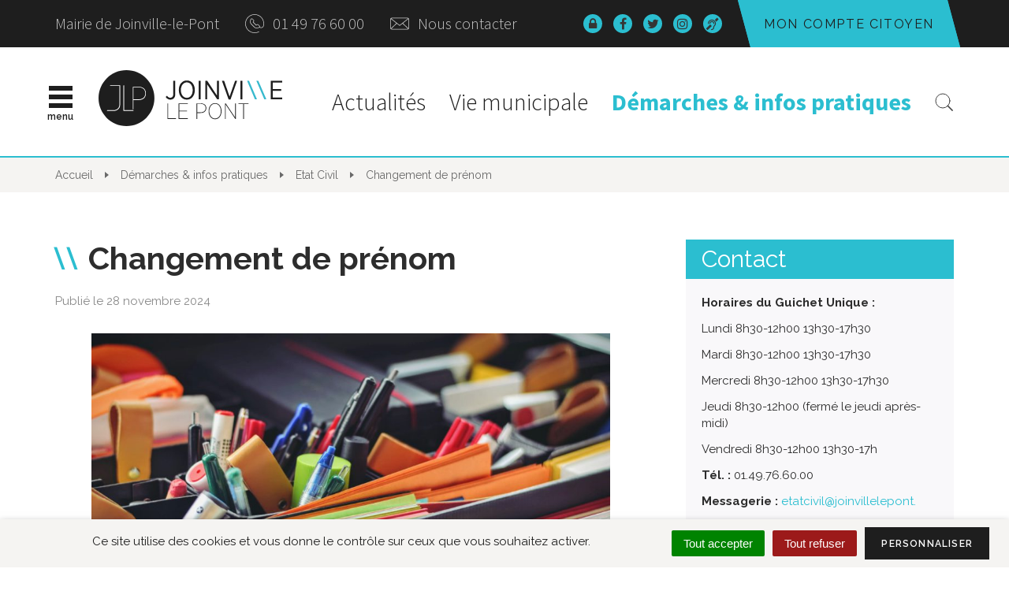

--- FILE ---
content_type: text/html; charset=UTF-8
request_url: https://www.joinville-le-pont.fr/demarche-administrative/changement-de-prenom/?xml=F10506
body_size: 32719
content:

<!DOCTYPE html>
<html lang="fr-FR">
<head>
	<meta charset="UTF-8">
	<meta http-equiv="X-UA-Compatible" content="IE=edge">
	<meta name="viewport" content="width=device-width, initial-scale=1">

	<link rel="profile" href="http://gmpg.org/xfn/11">
	<link rel="pingback" href="https://www.joinville-le-pont.fr/xmlrpc.php">

	
	
	<meta name='robots' content='index, follow, max-image-preview:large, max-snippet:-1, max-video-preview:-1' />
	<style>img:is([sizes="auto" i], [sizes^="auto," i]) { contain-intrinsic-size: 3000px 1500px }</style>
	
	<!-- This site is optimized with the Yoast SEO plugin v26.8 - https://yoast.com/product/yoast-seo-wordpress/ -->
	<title>Changement de prénom - Site officiel de la Ville de Joinville-le-Pont</title>
	<link rel="canonical" href="https://www.joinville-le-pont.fr/demarche-administrative/changement-de-prenom/" />
	<meta property="og:locale" content="fr_FR" />
	<meta property="og:type" content="article" />
	<meta property="og:title" content="Changement de prénom - Site officiel de la Ville de Joinville-le-Pont" />
	<meta property="og:url" content="https://www.joinville-le-pont.fr/demarche-administrative/changement-de-prenom/" />
	<meta property="og:site_name" content="Site officiel de la Ville de Joinville-le-Pont" />
	<meta property="article:modified_time" content="2024-11-28T12:55:02+00:00" />
	<meta property="og:image" content="https://www.joinville-le-pont.fr/wp-content/uploads/2018/07/tim-gouw-69753-unsplash.jpg" />
	<meta property="og:image:width" content="2048" />
	<meta property="og:image:height" content="1369" />
	<meta property="og:image:type" content="image/jpeg" />
	<meta name="twitter:card" content="summary_large_image" />
	<meta name="twitter:label1" content="Durée de lecture estimée" />
	<meta name="twitter:data1" content="1 minute" />
	<script type="application/ld+json" class="yoast-schema-graph">{"@context":"https://schema.org","@graph":[{"@type":"WebPage","@id":"https://www.joinville-le-pont.fr/demarche-administrative/changement-de-prenom/","url":"https://www.joinville-le-pont.fr/demarche-administrative/changement-de-prenom/","name":"Changement de prénom - Site officiel de la Ville de Joinville-le-Pont","isPartOf":{"@id":"https://www.joinville-le-pont.fr/#website"},"primaryImageOfPage":{"@id":"https://www.joinville-le-pont.fr/demarche-administrative/changement-de-prenom/#primaryimage"},"image":{"@id":"https://www.joinville-le-pont.fr/demarche-administrative/changement-de-prenom/#primaryimage"},"thumbnailUrl":"https://www.joinville-le-pont.fr/wp-content/uploads/2018/07/tim-gouw-69753-unsplash.jpg","datePublished":"2024-11-28T11:10:21+00:00","dateModified":"2024-11-28T12:55:02+00:00","breadcrumb":{"@id":"https://www.joinville-le-pont.fr/demarche-administrative/changement-de-prenom/#breadcrumb"},"inLanguage":"fr-FR","potentialAction":[{"@type":"ReadAction","target":["https://www.joinville-le-pont.fr/demarche-administrative/changement-de-prenom/"]}]},{"@type":"ImageObject","inLanguage":"fr-FR","@id":"https://www.joinville-le-pont.fr/demarche-administrative/changement-de-prenom/#primaryimage","url":"https://www.joinville-le-pont.fr/wp-content/uploads/2018/07/tim-gouw-69753-unsplash.jpg","contentUrl":"https://www.joinville-le-pont.fr/wp-content/uploads/2018/07/tim-gouw-69753-unsplash.jpg","width":"2048","height":"1369"},{"@type":"BreadcrumbList","@id":"https://www.joinville-le-pont.fr/demarche-administrative/changement-de-prenom/#breadcrumb","itemListElement":[{"@type":"ListItem","position":1,"name":"Home","item":"https://www.joinville-le-pont.fr/"},{"@type":"ListItem","position":2,"name":"Démarches administratives","item":"https://www.joinville-le-pont.fr/demarche-administrative/"},{"@type":"ListItem","position":3,"name":"Changement de prénom"}]},{"@type":"WebSite","@id":"https://www.joinville-le-pont.fr/#website","url":"https://www.joinville-le-pont.fr/","name":"Site officiel de la Ville de Joinville-le-Pont","description":"","potentialAction":[{"@type":"SearchAction","target":{"@type":"EntryPoint","urlTemplate":"https://www.joinville-le-pont.fr/?s={search_term_string}"},"query-input":{"@type":"PropertyValueSpecification","valueRequired":true,"valueName":"search_term_string"}}],"inLanguage":"fr-FR"}]}</script>
	<!-- / Yoast SEO plugin. -->


<link rel='dns-prefetch' href='//code.jquery.com' />
<link rel='dns-prefetch' href='//cdnjs.cloudflare.com' />
<link rel='dns-prefetch' href='//maxcdn.bootstrapcdn.com' />
<link rel='dns-prefetch' href='//fonts.googleapis.com' />
<link rel="alternate" type="application/rss+xml" title="Site officiel de la Ville de Joinville-le-Pont &raquo; Flux" href="https://www.joinville-le-pont.fr/feed/" />
<link rel="alternate" type="application/rss+xml" title="Site officiel de la Ville de Joinville-le-Pont &raquo; Flux des commentaires" href="https://www.joinville-le-pont.fr/comments/feed/" />
<link rel="alternate" type="application/rss+xml" title="Site officiel de la Ville de Joinville-le-Pont &raquo; Changement de prénom Flux des commentaires" href="https://www.joinville-le-pont.fr/demarche-administrative/changement-de-prenom/feed/" />
			<meta name="robots" content="noindex,follow" />
		<script type="text/javascript">
/* <![CDATA[ */
window._wpemojiSettings = {"baseUrl":"https:\/\/s.w.org\/images\/core\/emoji\/16.0.1\/72x72\/","ext":".png","svgUrl":"https:\/\/s.w.org\/images\/core\/emoji\/16.0.1\/svg\/","svgExt":".svg","source":{"concatemoji":"https:\/\/www.joinville-le-pont.fr\/wp-includes\/js\/wp-emoji-release.min.js?ver=1752648205"}};
/*! This file is auto-generated */
!function(s,n){var o,i,e;function c(e){try{var t={supportTests:e,timestamp:(new Date).valueOf()};sessionStorage.setItem(o,JSON.stringify(t))}catch(e){}}function p(e,t,n){e.clearRect(0,0,e.canvas.width,e.canvas.height),e.fillText(t,0,0);var t=new Uint32Array(e.getImageData(0,0,e.canvas.width,e.canvas.height).data),a=(e.clearRect(0,0,e.canvas.width,e.canvas.height),e.fillText(n,0,0),new Uint32Array(e.getImageData(0,0,e.canvas.width,e.canvas.height).data));return t.every(function(e,t){return e===a[t]})}function u(e,t){e.clearRect(0,0,e.canvas.width,e.canvas.height),e.fillText(t,0,0);for(var n=e.getImageData(16,16,1,1),a=0;a<n.data.length;a++)if(0!==n.data[a])return!1;return!0}function f(e,t,n,a){switch(t){case"flag":return n(e,"\ud83c\udff3\ufe0f\u200d\u26a7\ufe0f","\ud83c\udff3\ufe0f\u200b\u26a7\ufe0f")?!1:!n(e,"\ud83c\udde8\ud83c\uddf6","\ud83c\udde8\u200b\ud83c\uddf6")&&!n(e,"\ud83c\udff4\udb40\udc67\udb40\udc62\udb40\udc65\udb40\udc6e\udb40\udc67\udb40\udc7f","\ud83c\udff4\u200b\udb40\udc67\u200b\udb40\udc62\u200b\udb40\udc65\u200b\udb40\udc6e\u200b\udb40\udc67\u200b\udb40\udc7f");case"emoji":return!a(e,"\ud83e\udedf")}return!1}function g(e,t,n,a){var r="undefined"!=typeof WorkerGlobalScope&&self instanceof WorkerGlobalScope?new OffscreenCanvas(300,150):s.createElement("canvas"),o=r.getContext("2d",{willReadFrequently:!0}),i=(o.textBaseline="top",o.font="600 32px Arial",{});return e.forEach(function(e){i[e]=t(o,e,n,a)}),i}function t(e){var t=s.createElement("script");t.src=e,t.defer=!0,s.head.appendChild(t)}"undefined"!=typeof Promise&&(o="wpEmojiSettingsSupports",i=["flag","emoji"],n.supports={everything:!0,everythingExceptFlag:!0},e=new Promise(function(e){s.addEventListener("DOMContentLoaded",e,{once:!0})}),new Promise(function(t){var n=function(){try{var e=JSON.parse(sessionStorage.getItem(o));if("object"==typeof e&&"number"==typeof e.timestamp&&(new Date).valueOf()<e.timestamp+604800&&"object"==typeof e.supportTests)return e.supportTests}catch(e){}return null}();if(!n){if("undefined"!=typeof Worker&&"undefined"!=typeof OffscreenCanvas&&"undefined"!=typeof URL&&URL.createObjectURL&&"undefined"!=typeof Blob)try{var e="postMessage("+g.toString()+"("+[JSON.stringify(i),f.toString(),p.toString(),u.toString()].join(",")+"));",a=new Blob([e],{type:"text/javascript"}),r=new Worker(URL.createObjectURL(a),{name:"wpTestEmojiSupports"});return void(r.onmessage=function(e){c(n=e.data),r.terminate(),t(n)})}catch(e){}c(n=g(i,f,p,u))}t(n)}).then(function(e){for(var t in e)n.supports[t]=e[t],n.supports.everything=n.supports.everything&&n.supports[t],"flag"!==t&&(n.supports.everythingExceptFlag=n.supports.everythingExceptFlag&&n.supports[t]);n.supports.everythingExceptFlag=n.supports.everythingExceptFlag&&!n.supports.flag,n.DOMReady=!1,n.readyCallback=function(){n.DOMReady=!0}}).then(function(){return e}).then(function(){var e;n.supports.everything||(n.readyCallback(),(e=n.source||{}).concatemoji?t(e.concatemoji):e.wpemoji&&e.twemoji&&(t(e.twemoji),t(e.wpemoji)))}))}((window,document),window._wpemojiSettings);
/* ]]> */
</script>
<link rel='stylesheet' id='emendo-comarquage-css' href='https://www.joinville-le-pont.fr/wp-content/plugins/novacity-co-marquage-service-public/assets/css/comarquage.css?ver=1769806516'  media='all' />
<style id='wp-emoji-styles-inline-css' type='text/css'>

	img.wp-smiley, img.emoji {
		display: inline !important;
		border: none !important;
		box-shadow: none !important;
		height: 1em !important;
		width: 1em !important;
		margin: 0 0.07em !important;
		vertical-align: -0.1em !important;
		background: none !important;
		padding: 0 !important;
	}
</style>
<link rel='stylesheet' id='wp-block-library-css' href='https://www.joinville-le-pont.fr/wp-includes/css/dist/block-library/style.min.css?ver=1752648205'  media='all' />
<style id='classic-theme-styles-inline-css' type='text/css'>
/*! This file is auto-generated */
.wp-block-button__link{color:#fff;background-color:#32373c;border-radius:9999px;box-shadow:none;text-decoration:none;padding:calc(.667em + 2px) calc(1.333em + 2px);font-size:1.125em}.wp-block-file__button{background:#32373c;color:#fff;text-decoration:none}
</style>
<style id='wppb-edit-profile-style-inline-css' type='text/css'>


</style>
<style id='wppb-login-style-inline-css' type='text/css'>


</style>
<style id='wppb-recover-password-style-inline-css' type='text/css'>


</style>
<style id='wppb-register-style-inline-css' type='text/css'>


</style>
<style id='global-styles-inline-css' type='text/css'>
:root{--wp--preset--aspect-ratio--square: 1;--wp--preset--aspect-ratio--4-3: 4/3;--wp--preset--aspect-ratio--3-4: 3/4;--wp--preset--aspect-ratio--3-2: 3/2;--wp--preset--aspect-ratio--2-3: 2/3;--wp--preset--aspect-ratio--16-9: 16/9;--wp--preset--aspect-ratio--9-16: 9/16;--wp--preset--color--black: #000000;--wp--preset--color--cyan-bluish-gray: #abb8c3;--wp--preset--color--white: #ffffff;--wp--preset--color--pale-pink: #f78da7;--wp--preset--color--vivid-red: #cf2e2e;--wp--preset--color--luminous-vivid-orange: #ff6900;--wp--preset--color--luminous-vivid-amber: #fcb900;--wp--preset--color--light-green-cyan: #7bdcb5;--wp--preset--color--vivid-green-cyan: #00d084;--wp--preset--color--pale-cyan-blue: #8ed1fc;--wp--preset--color--vivid-cyan-blue: #0693e3;--wp--preset--color--vivid-purple: #9b51e0;--wp--preset--gradient--vivid-cyan-blue-to-vivid-purple: linear-gradient(135deg,rgba(6,147,227,1) 0%,rgb(155,81,224) 100%);--wp--preset--gradient--light-green-cyan-to-vivid-green-cyan: linear-gradient(135deg,rgb(122,220,180) 0%,rgb(0,208,130) 100%);--wp--preset--gradient--luminous-vivid-amber-to-luminous-vivid-orange: linear-gradient(135deg,rgba(252,185,0,1) 0%,rgba(255,105,0,1) 100%);--wp--preset--gradient--luminous-vivid-orange-to-vivid-red: linear-gradient(135deg,rgba(255,105,0,1) 0%,rgb(207,46,46) 100%);--wp--preset--gradient--very-light-gray-to-cyan-bluish-gray: linear-gradient(135deg,rgb(238,238,238) 0%,rgb(169,184,195) 100%);--wp--preset--gradient--cool-to-warm-spectrum: linear-gradient(135deg,rgb(74,234,220) 0%,rgb(151,120,209) 20%,rgb(207,42,186) 40%,rgb(238,44,130) 60%,rgb(251,105,98) 80%,rgb(254,248,76) 100%);--wp--preset--gradient--blush-light-purple: linear-gradient(135deg,rgb(255,206,236) 0%,rgb(152,150,240) 100%);--wp--preset--gradient--blush-bordeaux: linear-gradient(135deg,rgb(254,205,165) 0%,rgb(254,45,45) 50%,rgb(107,0,62) 100%);--wp--preset--gradient--luminous-dusk: linear-gradient(135deg,rgb(255,203,112) 0%,rgb(199,81,192) 50%,rgb(65,88,208) 100%);--wp--preset--gradient--pale-ocean: linear-gradient(135deg,rgb(255,245,203) 0%,rgb(182,227,212) 50%,rgb(51,167,181) 100%);--wp--preset--gradient--electric-grass: linear-gradient(135deg,rgb(202,248,128) 0%,rgb(113,206,126) 100%);--wp--preset--gradient--midnight: linear-gradient(135deg,rgb(2,3,129) 0%,rgb(40,116,252) 100%);--wp--preset--font-size--small: 13px;--wp--preset--font-size--medium: 20px;--wp--preset--font-size--large: 36px;--wp--preset--font-size--x-large: 42px;--wp--preset--spacing--20: 0.44rem;--wp--preset--spacing--30: 0.67rem;--wp--preset--spacing--40: 1rem;--wp--preset--spacing--50: 1.5rem;--wp--preset--spacing--60: 2.25rem;--wp--preset--spacing--70: 3.38rem;--wp--preset--spacing--80: 5.06rem;--wp--preset--shadow--natural: 6px 6px 9px rgba(0, 0, 0, 0.2);--wp--preset--shadow--deep: 12px 12px 50px rgba(0, 0, 0, 0.4);--wp--preset--shadow--sharp: 6px 6px 0px rgba(0, 0, 0, 0.2);--wp--preset--shadow--outlined: 6px 6px 0px -3px rgba(255, 255, 255, 1), 6px 6px rgba(0, 0, 0, 1);--wp--preset--shadow--crisp: 6px 6px 0px rgba(0, 0, 0, 1);}:where(.is-layout-flex){gap: 0.5em;}:where(.is-layout-grid){gap: 0.5em;}body .is-layout-flex{display: flex;}.is-layout-flex{flex-wrap: wrap;align-items: center;}.is-layout-flex > :is(*, div){margin: 0;}body .is-layout-grid{display: grid;}.is-layout-grid > :is(*, div){margin: 0;}:where(.wp-block-columns.is-layout-flex){gap: 2em;}:where(.wp-block-columns.is-layout-grid){gap: 2em;}:where(.wp-block-post-template.is-layout-flex){gap: 1.25em;}:where(.wp-block-post-template.is-layout-grid){gap: 1.25em;}.has-black-color{color: var(--wp--preset--color--black) !important;}.has-cyan-bluish-gray-color{color: var(--wp--preset--color--cyan-bluish-gray) !important;}.has-white-color{color: var(--wp--preset--color--white) !important;}.has-pale-pink-color{color: var(--wp--preset--color--pale-pink) !important;}.has-vivid-red-color{color: var(--wp--preset--color--vivid-red) !important;}.has-luminous-vivid-orange-color{color: var(--wp--preset--color--luminous-vivid-orange) !important;}.has-luminous-vivid-amber-color{color: var(--wp--preset--color--luminous-vivid-amber) !important;}.has-light-green-cyan-color{color: var(--wp--preset--color--light-green-cyan) !important;}.has-vivid-green-cyan-color{color: var(--wp--preset--color--vivid-green-cyan) !important;}.has-pale-cyan-blue-color{color: var(--wp--preset--color--pale-cyan-blue) !important;}.has-vivid-cyan-blue-color{color: var(--wp--preset--color--vivid-cyan-blue) !important;}.has-vivid-purple-color{color: var(--wp--preset--color--vivid-purple) !important;}.has-black-background-color{background-color: var(--wp--preset--color--black) !important;}.has-cyan-bluish-gray-background-color{background-color: var(--wp--preset--color--cyan-bluish-gray) !important;}.has-white-background-color{background-color: var(--wp--preset--color--white) !important;}.has-pale-pink-background-color{background-color: var(--wp--preset--color--pale-pink) !important;}.has-vivid-red-background-color{background-color: var(--wp--preset--color--vivid-red) !important;}.has-luminous-vivid-orange-background-color{background-color: var(--wp--preset--color--luminous-vivid-orange) !important;}.has-luminous-vivid-amber-background-color{background-color: var(--wp--preset--color--luminous-vivid-amber) !important;}.has-light-green-cyan-background-color{background-color: var(--wp--preset--color--light-green-cyan) !important;}.has-vivid-green-cyan-background-color{background-color: var(--wp--preset--color--vivid-green-cyan) !important;}.has-pale-cyan-blue-background-color{background-color: var(--wp--preset--color--pale-cyan-blue) !important;}.has-vivid-cyan-blue-background-color{background-color: var(--wp--preset--color--vivid-cyan-blue) !important;}.has-vivid-purple-background-color{background-color: var(--wp--preset--color--vivid-purple) !important;}.has-black-border-color{border-color: var(--wp--preset--color--black) !important;}.has-cyan-bluish-gray-border-color{border-color: var(--wp--preset--color--cyan-bluish-gray) !important;}.has-white-border-color{border-color: var(--wp--preset--color--white) !important;}.has-pale-pink-border-color{border-color: var(--wp--preset--color--pale-pink) !important;}.has-vivid-red-border-color{border-color: var(--wp--preset--color--vivid-red) !important;}.has-luminous-vivid-orange-border-color{border-color: var(--wp--preset--color--luminous-vivid-orange) !important;}.has-luminous-vivid-amber-border-color{border-color: var(--wp--preset--color--luminous-vivid-amber) !important;}.has-light-green-cyan-border-color{border-color: var(--wp--preset--color--light-green-cyan) !important;}.has-vivid-green-cyan-border-color{border-color: var(--wp--preset--color--vivid-green-cyan) !important;}.has-pale-cyan-blue-border-color{border-color: var(--wp--preset--color--pale-cyan-blue) !important;}.has-vivid-cyan-blue-border-color{border-color: var(--wp--preset--color--vivid-cyan-blue) !important;}.has-vivid-purple-border-color{border-color: var(--wp--preset--color--vivid-purple) !important;}.has-vivid-cyan-blue-to-vivid-purple-gradient-background{background: var(--wp--preset--gradient--vivid-cyan-blue-to-vivid-purple) !important;}.has-light-green-cyan-to-vivid-green-cyan-gradient-background{background: var(--wp--preset--gradient--light-green-cyan-to-vivid-green-cyan) !important;}.has-luminous-vivid-amber-to-luminous-vivid-orange-gradient-background{background: var(--wp--preset--gradient--luminous-vivid-amber-to-luminous-vivid-orange) !important;}.has-luminous-vivid-orange-to-vivid-red-gradient-background{background: var(--wp--preset--gradient--luminous-vivid-orange-to-vivid-red) !important;}.has-very-light-gray-to-cyan-bluish-gray-gradient-background{background: var(--wp--preset--gradient--very-light-gray-to-cyan-bluish-gray) !important;}.has-cool-to-warm-spectrum-gradient-background{background: var(--wp--preset--gradient--cool-to-warm-spectrum) !important;}.has-blush-light-purple-gradient-background{background: var(--wp--preset--gradient--blush-light-purple) !important;}.has-blush-bordeaux-gradient-background{background: var(--wp--preset--gradient--blush-bordeaux) !important;}.has-luminous-dusk-gradient-background{background: var(--wp--preset--gradient--luminous-dusk) !important;}.has-pale-ocean-gradient-background{background: var(--wp--preset--gradient--pale-ocean) !important;}.has-electric-grass-gradient-background{background: var(--wp--preset--gradient--electric-grass) !important;}.has-midnight-gradient-background{background: var(--wp--preset--gradient--midnight) !important;}.has-small-font-size{font-size: var(--wp--preset--font-size--small) !important;}.has-medium-font-size{font-size: var(--wp--preset--font-size--medium) !important;}.has-large-font-size{font-size: var(--wp--preset--font-size--large) !important;}.has-x-large-font-size{font-size: var(--wp--preset--font-size--x-large) !important;}
:where(.wp-block-post-template.is-layout-flex){gap: 1.25em;}:where(.wp-block-post-template.is-layout-grid){gap: 1.25em;}
:where(.wp-block-columns.is-layout-flex){gap: 2em;}:where(.wp-block-columns.is-layout-grid){gap: 2em;}
:root :where(.wp-block-pullquote){font-size: 1.5em;line-height: 1.6;}
</style>
<link rel='stylesheet' id='nova-cookies-css' href='https://www.joinville-le-pont.fr/wp-content/plugins/nova-cookies/public/css/nova-cookies.css?ver=1.5.9'  media='all' />
<link rel='stylesheet' id='novacity-photoswipe-lib-css' href='https://www.joinville-le-pont.fr/wp-content/themes/novacity/libs/photo-swipe/lib/photoswipe.css?ver=4.1.1.1'  media='all' />
<link rel='stylesheet' id='novacity-photoswipe-default-skin-css' href='https://www.joinville-le-pont.fr/wp-content/themes/novacity/libs/photo-swipe/lib/default-skin/default-skin.css?ver=4.1.1.1'  media='all' />
<link rel='stylesheet' id='algolia-autocomplete-css' href='https://www.joinville-le-pont.fr/wp-content/plugins/search-by-algolia-instant-relevant-results/includes/../css/algolia-autocomplete.css?ver=2.11.3'  media='screen' />
<link rel='stylesheet' id='font-awesome-css' href='//maxcdn.bootstrapcdn.com/font-awesome/4.7.0/css/font-awesome.min.css?ver=4.7.0'  media='all' />
<link rel='stylesheet' id='owl-carousel-css' href='https://www.joinville-le-pont.fr/wp-content/themes/novacity/assets/libs/owl.carousel/dist/assets/owl.carousel.css?ver=2.16.20'  media='all' />
<link rel='stylesheet' id='citeo-utilities-css' href='https://www.joinville-le-pont.fr/wp-content/themes/novacity/assets/css/citeo.utilities.css?ver=2.16.20'  media='all' />
<link rel='stylesheet' id='leaflet-css' href='https://www.joinville-le-pont.fr/wp-content/plugins/novacity-osm-front/public/libs/leaflet/leaflet.css?ver=1.6.2'  media='screen' />
<link rel='stylesheet' id='leaflet-markercluster-css' href='https://www.joinville-le-pont.fr/wp-content/plugins/novacity-osm-front/public/libs/Leaflet.markercluster/MarkerCluster.css?ver=1.6.2'  media='screen' />
<link rel='stylesheet' id='leaflet-markercluster-default-css' href='https://www.joinville-le-pont.fr/wp-content/plugins/novacity-osm-front/public/libs/Leaflet.markercluster/MarkerCluster.Default.css?ver=1.6.2'  media='screen' />
<link rel='stylesheet' id='novacity-osm-front-css' href='https://www.joinville-le-pont.fr/wp-content/plugins/novacity-osm-front/public/css/novacity-osm-front.css?ver=1.6.2'  media='screen' />
<link rel='stylesheet' id='starter-fonts-css' href='//fonts.googleapis.com/css?family=Raleway:100,300,400,500,600,700,800%7CSource+Sans+Pro:300,400,600,700'  media='all' />
<link rel='stylesheet' id='mmenu-custom-css' href='https://www.joinville-le-pont.fr/wp-content/themes/jlp/assets/libs/jQuery.mmenu.custom/dist/jquery.mmenu.custom.css'  media='all' />
<link rel='stylesheet' id='addtohomescreen-css' href='https://www.joinville-le-pont.fr/wp-content/themes/jlp/assets/libs/add-to-homescreen/style/addtohomescreen.css'  media='screen' />
<link rel='stylesheet' id='starter-theme-css' href='https://www.joinville-le-pont.fr/wp-content/themes/jlp/assets/css/theme.css?ver=1537180860'  media='all' />
<link rel='stylesheet' id='starter-style-css' href='https://www.joinville-le-pont.fr/wp-content/themes/jlp/style.css?ver=1709040205'  media='all' />
<link rel='stylesheet' id='wppb_stylesheet-css' href='https://www.joinville-le-pont.fr/wp-content/plugins/profile-builder/assets/css/style-front-end.css?ver=3.15.0'  media='all' />
<script  src="https://www.joinville-le-pont.fr/wp-content/plugins/nova-cookies/public/libs/tarteaucitron.js/tarteaucitron.js?ver=1.5.9" id="tarteaucitron.js-js"></script>
<script  src="https://www.joinville-le-pont.fr/wp-content/plugins/nova-cookies/public/libs/tarteaucitron.js/lang/tarteaucitron.fr.js?ver=1.5.9" id="tarteaucitron.fr.js-js"></script>
<script  src="https://www.joinville-le-pont.fr/wp-content/plugins/nova-cookies/public/libs/tarteaucitron.js/tarteaucitron.services.js?ver=1.5.9" id="tarteaucitron.services.js-js"></script>
<script  src="//code.jquery.com/jquery-1.12.4.min.js" id="jquery-js"></script>
<script  src="https://www.joinville-le-pont.fr/wp-content/themes/novacity/libs/photo-swipe/lib/photoswipe.min.js?ver=4.1.1.1" id="novacity-photoswipe-lib-js"></script>
<script  src="https://www.joinville-le-pont.fr/wp-content/themes/novacity/libs/photo-swipe/lib/photoswipe-ui-default.min.js?ver=4.1.1.1" id="novacity-photoswipe-ui-default-js"></script>
<script  src="https://www.joinville-le-pont.fr/wp-content/themes/novacity/libs/photo-swipe/js/photoswipe.js?ver=4.1.1.1" id="novacity-photoswipe-js"></script>
<script  src="https://www.joinville-le-pont.fr/wp-includes/js/underscore.min.js?ver=1.13.7" id="underscore-js"></script>
<script type="text/javascript" id="wp-util-js-extra">
/* <![CDATA[ */
var _wpUtilSettings = {"ajax":{"url":"\/wp-admin\/admin-ajax.php"}};
/* ]]> */
</script>
<script  src="https://www.joinville-le-pont.fr/wp-includes/js/wp-util.min.js?ver=1668867566" id="wp-util-js"></script>
<script  src="https://www.joinville-le-pont.fr/wp-content/plugins/search-by-algolia-instant-relevant-results/includes/../js/algoliasearch/algoliasearch.jquery.min.js?ver=2.11.3" id="algolia-search-js"></script>
<script  src="https://www.joinville-le-pont.fr/wp-content/plugins/search-by-algolia-instant-relevant-results/includes/../js/autocomplete.js/autocomplete.min.js?ver=2.11.3" id="algolia-autocomplete-js"></script>
<script  src="https://www.joinville-le-pont.fr/wp-content/plugins/search-by-algolia-instant-relevant-results/includes/../js/autocomplete-noconflict.js?ver=2.11.3" id="algolia-autocomplete-noconflict-js"></script>
<script  src="https://www.joinville-le-pont.fr/wp-content/themes/jlp/assets/libs/add-to-homescreen/src/addtohomescreen.min.js" id="addtohomescreen-js"></script>
<link rel="https://api.w.org/" href="https://www.joinville-le-pont.fr/wp-json/" /><link rel="alternate" title="JSON" type="application/json" href="https://www.joinville-le-pont.fr/wp-json/wp/v2/demarche-administrative/6037" /><link rel="EditURI" type="application/rsd+xml" title="RSD" href="https://www.joinville-le-pont.fr/xmlrpc.php?rsd" />
<link rel='shortlink' href='https://www.joinville-le-pont.fr/?p=6037' />
<link rel="alternate" title="oEmbed (JSON)" type="application/json+oembed" href="https://www.joinville-le-pont.fr/wp-json/oembed/1.0/embed?url=https%3A%2F%2Fwww.joinville-le-pont.fr%2Fdemarche-administrative%2Fchangement-de-prenom%2F" />
<link rel="alternate" title="oEmbed (XML)" type="text/xml+oembed" href="https://www.joinville-le-pont.fr/wp-json/oembed/1.0/embed?url=https%3A%2F%2Fwww.joinville-le-pont.fr%2Fdemarche-administrative%2Fchangement-de-prenom%2F&#038;format=xml" />
<script type="text/javascript">var algolia = {"debug":false,"application_id":"SKXXDF8PNX","search_api_key":"cf791a7fa9647735b6ff3be43e2f9004","powered_by_enabled":false,"query":"","autocomplete":{"sources":[{"index_id":"posts_procedure","index_name":"ncty_posts_procedure","label":"D\u00e9marches administratives","admin_name":"D\u00e9marches administratives","position":0,"max_suggestions":5,"tmpl_suggestion":"autocomplete-post-suggestion","enabled":true},{"index_id":"posts_portrait","index_name":"ncty_posts_portrait","label":"Trombinoscope","admin_name":"Trombinoscope","position":1,"max_suggestions":5,"tmpl_suggestion":"autocomplete-post-suggestion","enabled":true},{"index_id":"posts_open_agenda","index_name":"ncty_posts_open_agenda","label":"Open Agenda","admin_name":"Open Agenda","position":2,"max_suggestions":5,"tmpl_suggestion":"autocomplete-post-suggestion","enabled":true},{"index_id":"posts_document","index_name":"ncty_posts_document","label":"Ressource documentaire","admin_name":"Ressource documentaire","position":3,"max_suggestions":5,"tmpl_suggestion":"autocomplete-post-suggestion","enabled":true},{"index_id":"posts_publication","index_name":"ncty_posts_publication","label":"Publications","admin_name":"Publications","position":4,"max_suggestions":5,"tmpl_suggestion":"autocomplete-post-suggestion","enabled":true},{"index_id":"posts_job_advert","index_name":"ncty_posts_job_advert","label":"Offres d'emploi","admin_name":"Offres d'emploi","position":5,"max_suggestions":5,"tmpl_suggestion":"autocomplete-post-suggestion","enabled":true},{"index_id":"posts_cinema","index_name":"ncty_posts_cinema","label":"Cin\u00e9ma","admin_name":"Cin\u00e9ma","position":6,"max_suggestions":5,"tmpl_suggestion":"autocomplete-post-suggestion","enabled":true},{"index_id":"posts_page","index_name":"ncty_posts_page","label":"Pages","admin_name":"Pages","position":15,"max_suggestions":5,"tmpl_suggestion":"autocomplete-post-suggestion","enabled":true},{"index_id":"posts_decision","index_name":"ncty_posts_decision","label":"D\u00e9lib\u00e9rations","admin_name":"Comptes rendus","position":16,"max_suggestions":5,"tmpl_suggestion":"autocomplete-post-suggestion","enabled":true},{"index_id":"posts_poi","index_name":"ncty_posts_poi","label":"Point d'int\u00e9r\u00eats","admin_name":"Point d'int\u00e9r\u00eats","position":19,"max_suggestions":5,"tmpl_suggestion":"autocomplete-post-suggestion","enabled":true},{"index_id":"posts_directory","index_name":"ncty_posts_directory","label":"Annuaire","admin_name":"Annuaire","position":20,"max_suggestions":5,"tmpl_suggestion":"autocomplete-post-suggestion","enabled":true},{"index_id":"terms_news_type","index_name":"ncty_terms_news_type","label":"Types","admin_name":"Types","position":20,"max_suggestions":3,"tmpl_suggestion":"autocomplete-term-suggestion","enabled":true},{"index_id":"terms_directory_category","index_name":"ncty_terms_directory_category","label":"Cat\u00e9gories d'annuaire","admin_name":"Cat\u00e9gories d'annuaire","position":20,"max_suggestions":3,"tmpl_suggestion":"autocomplete-term-suggestion","enabled":true},{"index_id":"terms_procedure_category","index_name":"ncty_terms_procedure_category","label":"Cat\u00e9gories de d\u00e9marche","admin_name":"Cat\u00e9gories de d\u00e9marche","position":20,"max_suggestions":3,"tmpl_suggestion":"autocomplete-term-suggestion","enabled":true},{"index_id":"terms_job_advert_category","index_name":"ncty_terms_job_advert_category","label":"Cat\u00e9gories d'offre d'emploi","admin_name":"Cat\u00e9gories d'offre d'emploi","position":20,"max_suggestions":3,"tmpl_suggestion":"autocomplete-term-suggestion","enabled":true},{"index_id":"terms_job_advert_type","index_name":"ncty_terms_job_advert_type","label":"Types d'offre d'emploi","admin_name":"Types d'offre d'emploi","position":20,"max_suggestions":3,"tmpl_suggestion":"autocomplete-term-suggestion","enabled":true},{"index_id":"terms_publication_type","index_name":"ncty_terms_publication_type","label":"Types de publication","admin_name":"Types de publication","position":20,"max_suggestions":3,"tmpl_suggestion":"autocomplete-term-suggestion","enabled":true},{"index_id":"posts_news","index_name":"ncty_posts_news","label":"Actualit\u00e9s","admin_name":"Actualit\u00e9s","position":21,"max_suggestions":5,"tmpl_suggestion":"autocomplete-post-suggestion","enabled":true}],"input_selector":"input[name='s']:not('.no-autocomplete')"},"indices":{"searchable_posts":{"name":"ncty_searchable_posts","id":"searchable_posts","enabled":true,"replicas":[]},"posts_page":{"name":"ncty_posts_page","id":"posts_page","enabled":true,"replicas":[]},"posts_news":{"name":"ncty_posts_news","id":"posts_news","enabled":true,"replicas":[]},"posts_directory":{"name":"ncty_posts_directory","id":"posts_directory","enabled":true,"replicas":[]},"posts_poi":{"name":"ncty_posts_poi","id":"posts_poi","enabled":true,"replicas":[]},"posts_decision":{"name":"ncty_posts_decision","id":"posts_decision","enabled":true,"replicas":[]},"posts_procedure":{"name":"ncty_posts_procedure","id":"posts_procedure","enabled":true,"replicas":[]},"posts_job_advert":{"name":"ncty_posts_job_advert","id":"posts_job_advert","enabled":true,"replicas":[]},"posts_publication":{"name":"ncty_posts_publication","id":"posts_publication","enabled":true,"replicas":[]},"posts_document":{"name":"ncty_posts_document","id":"posts_document","enabled":true,"replicas":[]},"posts_portrait":{"name":"ncty_posts_portrait","id":"posts_portrait","enabled":true,"replicas":[]},"posts_open_agenda":{"name":"ncty_posts_open_agenda","id":"posts_open_agenda","enabled":true,"replicas":[]},"posts_cinema":{"name":"ncty_posts_cinema","id":"posts_cinema","enabled":true,"replicas":[]},"terms_news_type":{"name":"ncty_terms_news_type","id":"terms_news_type","enabled":true,"replicas":[]},"terms_directory_category":{"name":"ncty_terms_directory_category","id":"terms_directory_category","enabled":true,"replicas":[]},"terms_procedure_category":{"name":"ncty_terms_procedure_category","id":"terms_procedure_category","enabled":true,"replicas":[]},"terms_job_advert_category":{"name":"ncty_terms_job_advert_category","id":"terms_job_advert_category","enabled":true,"replicas":[]},"terms_job_advert_type":{"name":"ncty_terms_job_advert_type","id":"terms_job_advert_type","enabled":true,"replicas":[]},"terms_publication_type":{"name":"ncty_terms_publication_type","id":"terms_publication_type","enabled":true,"replicas":[]}}};</script><script type="text/html" id="tmpl-autocomplete-header">
  <div class="autocomplete-header">
	<div class="autocomplete-header-title">{{{ data.label }}}</div>
	<div class="clear"></div>
  </div>
</script>

<script type="text/html" id="tmpl-autocomplete-post-suggestion">
  <a class="suggestion-link" href="{{ data.permalink }}" title="{{ data.post_title }}">
	<# if ( data.images.thumbnail ) { #>
	  <img class="suggestion-post-thumbnail" src="{{ data.images.thumbnail.url }}" alt="{{ data.post_title }}">
	  <# } #>
		<div class="suggestion-post-attributes">
		  <span class="suggestion-post-title">{{{ data._highlightResult.post_title.value }}}</span>
		  <# if ( data._snippetResult['content'] ) { #>
			<span class="suggestion-post-content">{{{ data._snippetResult['content'].value }}}</span>
			<# } #>
		</div>
  </a>
</script>

<script type="text/html" id="tmpl-autocomplete-term-suggestion">
  <a class="suggestion-link" href="{{ data.permalink }}" title="{{ data.name }}">
	<svg viewBox="0 0 21 21" width="21" height="21">
	  <svg width="21" height="21" viewBox="0 0 21 21">
		<path
			d="M4.662 8.72l-1.23 1.23c-.682.682-.68 1.792.004 2.477l5.135 5.135c.7.693 1.8.688 2.48.005l1.23-1.23 5.35-5.346c.31-.31.54-.92.51-1.36l-.32-4.29c-.09-1.09-1.05-2.06-2.15-2.14l-4.3-.33c-.43-.03-1.05.2-1.36.51l-.79.8-2.27 2.28-2.28 2.27zm9.826-.98c.69 0 1.25-.56 1.25-1.25s-.56-1.25-1.25-1.25-1.25.56-1.25 1.25.56 1.25 1.25 1.25z"
			fill-rule="evenodd"></path>
	  </svg>
	</svg>
	<span class="suggestion-post-title">{{{ data._highlightResult.name.value }}}</span>
  </a>
</script>

<script type="text/html" id="tmpl-autocomplete-user-suggestion">
  <a class="suggestion-link user-suggestion-link" href="{{ data.posts_url }}" title="{{ data.display_name }}">
	<# if ( data.avatar_url ) { #>
	  <img class="suggestion-user-thumbnail" src="{{ data.avatar_url }}" alt="{{ data.display_name }}">
	  <# } #>

		<span class="suggestion-post-title">{{{ data._highlightResult.display_name.value }}}</span>
  </a>
</script>

<script type="text/html" id="tmpl-autocomplete-footer">
  <div class="autocomplete-footer">
	<div class="autocomplete-footer-branding">
	  <a href="#" class="algolia-powered-by-link" title="Algolia">
		<svg width="130" viewBox="0 0 130 18" xmlns="http://www.w3.org/2000/svg">
		  <title>Search by Algolia</title>
		  <defs>
			<linearGradient x1="-36.868%" y1="134.936%" x2="129.432%" y2="-27.7%" id="a">
			  <stop stop-color="#00AEFF" offset="0%"/>
			  <stop stop-color="#3369E7" offset="100%"/>
			</linearGradient>
		  </defs>
		  <g fill="none" fill-rule="evenodd">
			<path
				d="M59.399.022h13.299a2.372 2.372 0 0 1 2.377 2.364V15.62a2.372 2.372 0 0 1-2.377 2.364H59.399a2.372 2.372 0 0 1-2.377-2.364V2.381A2.368 2.368 0 0 1 59.399.022z"
				fill="url(#a)"/>
			<path
				d="M66.257 4.56c-2.815 0-5.1 2.272-5.1 5.078 0 2.806 2.284 5.072 5.1 5.072 2.815 0 5.1-2.272 5.1-5.078 0-2.806-2.279-5.072-5.1-5.072zm0 8.652c-1.983 0-3.593-1.602-3.593-3.574 0-1.972 1.61-3.574 3.593-3.574 1.983 0 3.593 1.602 3.593 3.574a3.582 3.582 0 0 1-3.593 3.574zm0-6.418v2.664c0 .076.082.131.153.093l2.377-1.226c.055-.027.071-.093.044-.147a2.96 2.96 0 0 0-2.465-1.487c-.055 0-.11.044-.11.104l.001-.001zm-3.33-1.956l-.312-.311a.783.783 0 0 0-1.106 0l-.372.37a.773.773 0 0 0 0 1.101l.307.305c.049.049.121.038.164-.011.181-.245.378-.479.597-.697.225-.223.455-.42.707-.599.055-.033.06-.109.016-.158h-.001zm5.001-.806v-.616a.781.781 0 0 0-.783-.779h-1.824a.78.78 0 0 0-.783.779v.632c0 .071.066.12.137.104a5.736 5.736 0 0 1 1.588-.223c.52 0 1.035.071 1.534.207a.106.106 0 0 0 .131-.104z"
				fill="#FFF"/>
			<path
				d="M102.162 13.762c0 1.455-.372 2.517-1.123 3.193-.75.676-1.895 1.013-3.44 1.013-.564 0-1.736-.109-2.673-.316l.345-1.689c.783.163 1.819.207 2.361.207.86 0 1.473-.174 1.84-.523.367-.349.548-.866.548-1.553v-.349a6.374 6.374 0 0 1-.838.316 4.151 4.151 0 0 1-1.194.158 4.515 4.515 0 0 1-1.616-.278 3.385 3.385 0 0 1-1.254-.817 3.744 3.744 0 0 1-.811-1.351c-.192-.539-.29-1.504-.29-2.212 0-.665.104-1.498.307-2.054a3.925 3.925 0 0 1 .904-1.433 4.124 4.124 0 0 1 1.441-.926 5.31 5.31 0 0 1 1.945-.365c.696 0 1.337.087 1.961.191a15.86 15.86 0 0 1 1.588.332v8.456h-.001zm-5.954-4.206c0 .893.197 1.885.592 2.299.394.414.904.621 1.528.621.34 0 .663-.049.964-.142a2.75 2.75 0 0 0 .734-.332v-5.29a8.531 8.531 0 0 0-1.413-.18c-.778-.022-1.369.294-1.786.801-.411.507-.619 1.395-.619 2.223zm16.12 0c0 .719-.104 1.264-.318 1.858a4.389 4.389 0 0 1-.904 1.52c-.389.42-.854.746-1.402.975-.548.229-1.391.36-1.813.36-.422-.005-1.26-.125-1.802-.36a4.088 4.088 0 0 1-1.397-.975 4.486 4.486 0 0 1-.909-1.52 5.037 5.037 0 0 1-.329-1.858c0-.719.099-1.411.318-1.999.219-.588.526-1.09.92-1.509.394-.42.865-.741 1.402-.97a4.547 4.547 0 0 1 1.786-.338 4.69 4.69 0 0 1 1.791.338c.548.229 1.019.55 1.402.97.389.42.69.921.909 1.509.23.588.345 1.28.345 1.999h.001zm-2.191.005c0-.921-.203-1.689-.597-2.223-.394-.539-.948-.806-1.654-.806-.707 0-1.26.267-1.654.806-.394.539-.586 1.302-.586 2.223 0 .932.197 1.558.592 2.098.394.545.948.812 1.654.812.707 0 1.26-.272 1.654-.812.394-.545.592-1.166.592-2.098h-.001zm6.962 4.707c-3.511.016-3.511-2.822-3.511-3.274L113.583.926l2.142-.338v10.003c0 .256 0 1.88 1.375 1.885v1.792h-.001zm3.774 0h-2.153V5.072l2.153-.338v9.534zm-1.079-10.542c.718 0 1.304-.578 1.304-1.291 0-.714-.581-1.291-1.304-1.291-.723 0-1.304.578-1.304 1.291 0 .714.586 1.291 1.304 1.291zm6.431 1.013c.707 0 1.304.087 1.786.262.482.174.871.42 1.156.73.285.311.488.735.608 1.182.126.447.186.937.186 1.476v5.481a25.24 25.24 0 0 1-1.495.251c-.668.098-1.419.147-2.251.147a6.829 6.829 0 0 1-1.517-.158 3.213 3.213 0 0 1-1.178-.507 2.455 2.455 0 0 1-.761-.904c-.181-.37-.274-.893-.274-1.438 0-.523.104-.855.307-1.215.208-.36.487-.654.838-.883a3.609 3.609 0 0 1 1.227-.49 7.073 7.073 0 0 1 2.202-.103c.263.027.537.076.833.147v-.349c0-.245-.027-.479-.088-.697a1.486 1.486 0 0 0-.307-.583c-.148-.169-.34-.3-.581-.392a2.536 2.536 0 0 0-.915-.163c-.493 0-.942.06-1.353.131-.411.071-.75.153-1.008.245l-.257-1.749c.268-.093.668-.185 1.183-.278a9.335 9.335 0 0 1 1.66-.142l-.001-.001zm.181 7.731c.657 0 1.145-.038 1.484-.104v-2.168a5.097 5.097 0 0 0-1.978-.104c-.241.033-.46.098-.652.191a1.167 1.167 0 0 0-.466.392c-.121.169-.175.267-.175.523 0 .501.175.79.493.981.323.196.75.289 1.293.289h.001zM84.109 4.794c.707 0 1.304.087 1.786.262.482.174.871.42 1.156.73.29.316.487.735.608 1.182.126.447.186.937.186 1.476v5.481a25.24 25.24 0 0 1-1.495.251c-.668.098-1.419.147-2.251.147a6.829 6.829 0 0 1-1.517-.158 3.213 3.213 0 0 1-1.178-.507 2.455 2.455 0 0 1-.761-.904c-.181-.37-.274-.893-.274-1.438 0-.523.104-.855.307-1.215.208-.36.487-.654.838-.883a3.609 3.609 0 0 1 1.227-.49 7.073 7.073 0 0 1 2.202-.103c.257.027.537.076.833.147v-.349c0-.245-.027-.479-.088-.697a1.486 1.486 0 0 0-.307-.583c-.148-.169-.34-.3-.581-.392a2.536 2.536 0 0 0-.915-.163c-.493 0-.942.06-1.353.131-.411.071-.75.153-1.008.245l-.257-1.749c.268-.093.668-.185 1.183-.278a8.89 8.89 0 0 1 1.66-.142l-.001-.001zm.186 7.736c.657 0 1.145-.038 1.484-.104v-2.168a5.097 5.097 0 0 0-1.978-.104c-.241.033-.46.098-.652.191a1.167 1.167 0 0 0-.466.392c-.121.169-.175.267-.175.523 0 .501.175.79.493.981.318.191.75.289 1.293.289h.001zm8.682 1.738c-3.511.016-3.511-2.822-3.511-3.274L89.461.926l2.142-.338v10.003c0 .256 0 1.88 1.375 1.885v1.792h-.001z"
				fill="#182359"/>
			<path
				d="M5.027 11.025c0 .698-.252 1.246-.757 1.644-.505.397-1.201.596-2.089.596-.888 0-1.615-.138-2.181-.414v-1.214c.358.168.739.301 1.141.397.403.097.778.145 1.125.145.508 0 .884-.097 1.125-.29a.945.945 0 0 0 .363-.779.978.978 0 0 0-.333-.747c-.222-.204-.68-.446-1.375-.725-.716-.29-1.221-.621-1.515-.994-.294-.372-.44-.82-.44-1.343 0-.655.233-1.171.698-1.547.466-.376 1.09-.564 1.875-.564.752 0 1.5.165 2.245.494l-.408 1.047c-.698-.294-1.321-.44-1.869-.44-.415 0-.73.09-.945.271a.89.89 0 0 0-.322.717c0 .204.043.379.129.524.086.145.227.282.424.411.197.129.551.299 1.063.51.577.24.999.464 1.268.671.269.208.466.442.591.704.125.261.188.569.188.924l-.001.002zm3.98 2.24c-.924 0-1.646-.269-2.167-.808-.521-.539-.782-1.281-.782-2.226 0-.97.242-1.733.725-2.288.483-.555 1.148-.833 1.993-.833.784 0 1.404.238 1.858.714.455.476.682 1.132.682 1.966v.682H7.357c.018.577.174 1.02.467 1.329.294.31.707.465 1.241.465.351 0 .678-.033.98-.099a5.1 5.1 0 0 0 .975-.33v1.026a3.865 3.865 0 0 1-.935.312 5.723 5.723 0 0 1-1.08.091l.002-.001zm-.231-5.199c-.401 0-.722.127-.964.381s-.386.625-.432 1.112h2.696c-.007-.491-.125-.862-.354-1.115-.229-.252-.544-.379-.945-.379l-.001.001zm7.692 5.092l-.252-.827h-.043c-.286.362-.575.608-.865.739-.29.131-.662.196-1.117.196-.584 0-1.039-.158-1.367-.473-.328-.315-.491-.761-.491-1.337 0-.612.227-1.074.682-1.386.455-.312 1.148-.482 2.079-.51l1.026-.032v-.317c0-.38-.089-.663-.266-.851-.177-.188-.452-.282-.824-.282-.304 0-.596.045-.876.134a6.68 6.68 0 0 0-.806.317l-.408-.902a4.414 4.414 0 0 1 1.058-.384 4.856 4.856 0 0 1 1.085-.132c.756 0 1.326.165 1.711.494.385.329.577.847.577 1.552v4.002h-.902l-.001-.001zm-1.88-.859c.458 0 .826-.128 1.104-.384.278-.256.416-.615.416-1.077v-.516l-.763.032c-.594.021-1.027.121-1.297.298s-.406.448-.406.814c0 .265.079.47.236.615.158.145.394.218.709.218h.001zm7.557-5.189c.254 0 .464.018.628.054l-.124 1.176a2.383 2.383 0 0 0-.559-.064c-.505 0-.914.165-1.227.494-.313.329-.47.757-.47 1.284v3.105h-1.262V7.218h.988l.167 1.047h.064c.197-.354.454-.636.771-.843a1.83 1.83 0 0 1 1.023-.312h.001zm4.125 6.155c-.899 0-1.582-.262-2.049-.787-.467-.525-.701-1.277-.701-2.259 0-.999.244-1.767.733-2.304.489-.537 1.195-.806 2.119-.806.627 0 1.191.116 1.692.349l-.381 1.015c-.534-.208-.974-.312-1.321-.312-1.028 0-1.542.682-1.542 2.046 0 .666.128 1.166.384 1.501.256.335.631.502 1.125.502a3.23 3.23 0 0 0 1.595-.419v1.101a2.53 2.53 0 0 1-.722.285 4.356 4.356 0 0 1-.932.086v.002zm8.277-.107h-1.268V9.506c0-.458-.092-.8-.277-1.026-.184-.226-.477-.338-.878-.338-.53 0-.919.158-1.168.475-.249.317-.373.848-.373 1.593v2.949h-1.262V4.801h1.262v2.122c0 .34-.021.704-.064 1.09h.081a1.76 1.76 0 0 1 .717-.666c.306-.158.663-.236 1.072-.236 1.439 0 2.159.725 2.159 2.175v3.873l-.001-.001zm7.649-6.048c.741 0 1.319.269 1.732.806.414.537.62 1.291.62 2.261 0 .974-.209 1.732-.628 2.275-.419.542-1.001.814-1.746.814-.752 0-1.336-.27-1.751-.811h-.086l-.231.704h-.945V4.801h1.262v1.987l-.021.655-.032.553h.054c.401-.591.992-.886 1.772-.886zm-.328 1.031c-.508 0-.875.149-1.098.448-.224.299-.339.799-.346 1.501v.086c0 .723.115 1.247.344 1.571.229.324.603.486 1.123.486.448 0 .787-.177 1.018-.532.231-.354.346-.867.346-1.536 0-1.35-.462-2.025-1.386-2.025l-.001.001zm3.244-.924h1.375l1.209 3.368c.183.48.304.931.365 1.354h.043c.032-.197.091-.436.177-.717.086-.281.541-1.616 1.364-4.004h1.364l-2.541 6.73c-.462 1.235-1.232 1.853-2.31 1.853-.279 0-.551-.03-.816-.091v-.999c.19.043.406.064.65.064.609 0 1.037-.353 1.284-1.058l.22-.559-2.385-5.941h.001z"
				fill="#1D3657"/>
		  </g>
		</svg>
	  </a>
	</div>
  </div>
</script>

<script type="text/html" id="tmpl-autocomplete-empty">
  <div class="autocomplete-empty">
	  Aucun résultat ne correspond à votre recherche	<span class="empty-query">"{{ data.query }}"</span>
  </div>
</script>

<script type="text/javascript">
  jQuery(function () {
	/* init Algolia client */
	var client = algoliasearch(algolia.application_id, algolia.search_api_key);

	/* setup default sources */
	var sources = [];
	jQuery.each(algolia.autocomplete.sources, function (i, config) {
	  var suggestion_template = wp.template(config['tmpl_suggestion']);
	  sources.push({
		source: algoliaAutocomplete.sources.hits(client.initIndex(config['index_name']), {
		  hitsPerPage: config['max_suggestions'],
		  attributesToSnippet: [
			'content:10'
		  ],
		  highlightPreTag: '__ais-highlight__',
		  highlightPostTag: '__/ais-highlight__'
		}),
		templates: {
		  header: function () {
			return wp.template('autocomplete-header')({
			  label: _.escape(config['label'])
			});
		  },
		  suggestion: function (hit) {
      if(hit.escaped === true) {
        return suggestion_template(hit);
      }
      hit.escaped = true;

			for (var key in hit._highlightResult) {
			  /* We do not deal with arrays. */
			  if (typeof hit._highlightResult[key].value !== 'string') {
				continue;
			  }
			  hit._highlightResult[key].value = _.escape(hit._highlightResult[key].value);
			  hit._highlightResult[key].value = hit._highlightResult[key].value.replace(/__ais-highlight__/g, '<em>').replace(/__\/ais-highlight__/g, '</em>');
			}

			for (var key in hit._snippetResult) {
			  /* We do not deal with arrays. */
			  if (typeof hit._snippetResult[key].value !== 'string') {
				continue;
			  }

			  hit._snippetResult[key].value = _.escape(hit._snippetResult[key].value);
			  hit._snippetResult[key].value = hit._snippetResult[key].value.replace(/__ais-highlight__/g, '<em>').replace(/__\/ais-highlight__/g, '</em>');
			}

			return suggestion_template(hit);
		  }
		}
	  });

	});

	/* Setup dropdown menus */
	jQuery(algolia.autocomplete.input_selector).each(function (i) {
	  var $searchInput = jQuery(this);

	  var config = {
		debug: algolia.debug,
		hint: false,
		openOnFocus: true,
		appendTo: 'body',
		templates: {
		  empty: wp.template('autocomplete-empty')
		}
	  };

	  if (algolia.powered_by_enabled) {
		config.templates.footer = wp.template('autocomplete-footer');
	  }

	  /* Instantiate autocomplete.js */
	  var autocomplete = algoliaAutocomplete($searchInput[0], config, sources)
	  .on('autocomplete:selected', function (e, suggestion) {
		/* Redirect the user when we detect a suggestion selection. */
		window.location.href = suggestion.permalink;
	  });

	  /* Force the dropdown to be re-drawn on scroll to handle fixed containers. */
	  jQuery(window).scroll(function() {
		if(autocomplete.autocomplete.getWrapper().style.display === "block") {
		  autocomplete.autocomplete.close();
		  autocomplete.autocomplete.open();
		}
	  });
	});

	jQuery(document).on("click", ".algolia-powered-by-link", function (e) {
	  e.preventDefault();
	  window.location = "https://www.algolia.com/?utm_source=WordPress&utm_medium=extension&utm_content=" + window.location.hostname + "&utm_campaign=poweredby";
	});
  });
</script>

			<link rel="shortcut icon" href="https://www.joinville-le-pont.fr/wp-content/uploads/2018/07/favicon.png" />
	
			<link rel="apple-touch-icon-precomposed" href="https://www.joinville-le-pont.fr/wp-content/uploads/2018/07/favicon.png" />
	
	<link rel="stylesheet" type="text/css" media="print" href="https://www.joinville-le-pont.fr/wp-content/themes/novacity/print.css" />

	
		<script type="text/javascript">
        (tarteaucitron.job = tarteaucitron.job || []).push('hotjar');
    </script>

	<script type="text/javascript">tarteaucitron.user.hotjarId = 1281460;tarteaucitron.user.HotjarSv = 6;</script>

	
</head><body class="wp-singular procedure-template-default single single-procedure postid-6037 wp-theme-novacity wp-child-theme-jlp sr">

	<nav id="layout-menu" class="layout-menu"><ul id="menu-menu-principal" class="navmenu"><li id="menu-item-5796" class="menu-item menu-item-type-post_type menu-item-object-page menu-item-5796"><a title="Actualités" href="https://www.joinville-le-pont.fr/actualites/">Actualités</a></li>
<li id="menu-item-5797" class="menu-item menu-item-type-post_type menu-item-object-page menu-item-has-children menu-item-5797 has-children"><span>Vie municipale</span>
<ul>
	<li id="menu-item-3484" class="menu-item menu-item-type-post_type menu-item-object-page menu-item-has-children menu-item-3484 has-children"><span>Territoire</span>
	<ul>
		<li id="menu-item-3449" class="menu-item menu-item-type-post_type menu-item-object-page menu-item-3449"><a title="Histoire" href="https://www.joinville-le-pont.fr/vie-municipale/territoire/histoire/">Histoire</a></li>
		<li id="menu-item-3485" class="menu-item menu-item-type-post_type menu-item-object-page menu-item-3485"><a title="Tourisme" href="https://www.joinville-le-pont.fr/vie-municipale/territoire/tourisme/">Tourisme</a></li>
		<li id="menu-item-3450" class="menu-item menu-item-type-post_type menu-item-object-page menu-item-3450"><a title="La ville en chiffres" href="https://www.joinville-le-pont.fr/vie-municipale/territoire/la-ville-en-chiffres/">La ville en chiffres</a></li>
		<li id="menu-item-3451" class="menu-item menu-item-type-post_type menu-item-object-page menu-item-3451"><a title="Le plan local d’urbanisme (PLU)" href="https://www.joinville-le-pont.fr/?page_id=3327">Le plan local d’urbanisme (PLU)</a></li>
		<li id="menu-item-3454" class="menu-item menu-item-type-post_type menu-item-object-page menu-item-3454"><a title="Risques majeurs" href="https://www.joinville-le-pont.fr/vie-municipale/territoire/risques-majeurs/">Risques majeurs</a></li>
		<li id="menu-item-7041" class="menu-item menu-item-type-custom menu-item-object-custom menu-item-7041"><a title="Annuaire des équipements" href="https://www.joinvillelepont.fr/vie-municipale/territoire/equipements/?utf8=%E2%9C%93&#038;f=1&#038;categorie=equipements&#038;sous-categorie=&#038;lieu=&#038;recherche=">Annuaire des équipements</a></li>
		<li id="menu-item-7662" class="menu-item menu-item-type-custom menu-item-object-custom menu-item-7662"><a title="Plan interactif" href="https://www.joinvillelepont.fr/vie-municipale/territoire/plan-de-la-ville/?utf8=%E2%9C%93&#038;f=1&#038;categorie=travaux">Plan interactif</a></li>
		<li id="menu-item-8293" class="menu-item menu-item-type-post_type menu-item-object-page menu-item-8293"><a title="Plan de  la Ville" href="https://www.joinville-le-pont.fr/vie-municipale/territoire/plan-del-a-ville/">Plan de  la Ville</a></li>
		<li id="menu-item-3422" class="menu-item menu-item-type-post_type menu-item-object-page menu-item-3422"><a title="Accès à la ville" href="https://www.joinville-le-pont.fr/vie-municipale/territoire/acces-a-la-ville/">Accès à la ville</a></li>
		<li id="menu-item-5766" class="menu-item menu-item-type-post_type menu-item-object-page menu-item-5766"><a title="Les différents quartiers" href="https://www.joinville-le-pont.fr/vie-municipale/territoire/les-differents-quartiers/">Les différents quartiers</a></li>
		<li id="menu-item-3448" class="menu-item menu-item-type-post_type menu-item-object-page menu-item-3448"><a title="Établissement public territorial Paris-Est-Marne et Bois" href="https://www.joinville-le-pont.fr/vie-municipale/territoire/etablissement-public-territorial-paris-est-marne-et-bois/">Établissement public territorial Paris-Est-Marne et Bois</a></li>
	</ul>
</li>
	<li id="menu-item-3426" class="menu-item menu-item-type-post_type menu-item-object-page menu-item-has-children menu-item-3426 has-children"><span>Actions et missions</span>
	<ul>
		<li id="menu-item-3441" class="menu-item menu-item-type-post_type menu-item-object-page menu-item-has-children menu-item-3441 has-children"><span>Culture et loisirs à Joinville</span>
		<ul>
			<li id="menu-item-3431" class="menu-item menu-item-type-post_type menu-item-object-page menu-item-3431"><a title="Bibliothèque et multimédia" href="https://www.joinville-le-pont.fr/vie-municipale/actions-et-missions/culture-et-loisirs-a-joinville/bibliotheque-et-multimedia/">Bibliothèque et multimédia</a></li>
			<li id="menu-item-3499" class="menu-item menu-item-type-post_type menu-item-object-page menu-item-3499"><a title="Sports – Terre de jeux 2024" href="https://www.joinville-le-pont.fr/vie-municipale/actions-et-missions/sports/">Sports – Terre de jeux 2024</a></li>
			<li id="menu-item-3432" class="menu-item menu-item-type-post_type menu-item-object-page menu-item-3432"><a title="L’Ecole Municipale des Arts" href="https://www.joinville-le-pont.fr/vie-municipale/actions-et-missions/culture-et-loisirs-a-joinville/culturel/">L’Ecole Municipale des Arts</a></li>
		</ul>
</li>
		<li id="menu-item-3469" class="menu-item menu-item-type-post_type menu-item-object-page menu-item-has-children menu-item-3469 has-children"><span>L’éducation, l’enfance et la jeunesse à Joinville</span>
		<ul>
			<li id="menu-item-3468" class="menu-item menu-item-type-post_type menu-item-object-page menu-item-3468"><a title="Petite enfance" href="https://www.joinville-le-pont.fr/vie-municipale/actions-et-missions/leducation-lenfance-et-la-jeunesse-a-joinville/petite-enfance/">Petite enfance</a></li>
			<li id="menu-item-3467" class="menu-item menu-item-type-post_type menu-item-object-page menu-item-3467"><a title="Jeunesse et Citoyenneté" href="https://www.joinville-le-pont.fr/vie-municipale/actions-et-missions/leducation-lenfance-et-la-jeunesse-a-joinville/jeunesse-et-citoyennete/">Jeunesse et Citoyenneté</a></li>
		</ul>
</li>
		<li id="menu-item-3501" class="menu-item menu-item-type-post_type menu-item-object-page menu-item-has-children menu-item-3501 has-children"><span>Vie économique, environnement et urbanisme à Joinville</span>
		<ul>
			<li id="menu-item-3435" class="menu-item menu-item-type-post_type menu-item-object-page menu-item-3435"><a title="Economie et emploi" href="https://www.joinville-le-pont.fr/vie-municipale/actions-et-missions/vie-economique-environnement-et-urbanisme-a-joinville/economie-et-emploi/">Economie et emploi</a></li>
			<li id="menu-item-3500" class="menu-item menu-item-type-post_type menu-item-object-page menu-item-3500"><a title="Service Urbanisme" href="https://www.joinville-le-pont.fr/vie-municipale/actions-et-missions/vie-economique-environnement-et-urbanisme-a-joinville/urbanisme-et-amenagement-joinville-le-pont/">Service Urbanisme</a></li>
			<li id="menu-item-3434" class="menu-item menu-item-type-post_type menu-item-object-page menu-item-3434"><a title="Cadre de vie" href="https://www.joinville-le-pont.fr/vie-municipale/actions-et-missions/vie-economique-environnement-et-urbanisme-a-joinville/cadre-de-vie/">Cadre de vie</a></li>
		</ul>
</li>
		<li id="menu-item-3471" class="menu-item menu-item-type-post_type menu-item-object-page menu-item-has-children menu-item-3471 has-children"><span>La santé et la solidarité à Joinville</span>
		<ul>
			<li id="menu-item-3478" class="menu-item menu-item-type-post_type menu-item-object-page menu-item-3478"><a title="Les Seniors" href="https://www.joinville-le-pont.fr/vie-municipale/actions-et-missions/la-sante-et-la-solidarite-a-joinville/les-seniors/">Les Seniors</a></li>
			<li id="menu-item-3477" class="menu-item menu-item-type-post_type menu-item-object-page menu-item-3477"><a title="Les personnes handicapées" href="https://www.joinville-le-pont.fr/vie-municipale/actions-et-missions/la-sante-et-la-solidarite-a-joinville/les-personnes-handicapees/">Les personnes handicapées</a></li>
			<li id="menu-item-3479" class="menu-item menu-item-type-post_type menu-item-object-page menu-item-3479"><a title="Maison des Solidarités et de l’Emploi" href="https://www.joinville-le-pont.fr/vie-municipale/actions-et-missions/la-sante-et-la-solidarite-a-joinville/maison-de-lemploi-et-des-solidariates-evenements/">Maison des Solidarités et de l’Emploi</a></li>
		</ul>
</li>
		<li id="menu-item-3470" class="menu-item menu-item-type-post_type menu-item-object-page menu-item-has-children menu-item-3470 has-children"><span>La communication de la Ville</span>
		<ul>
			<li id="menu-item-3473" class="menu-item menu-item-type-post_type menu-item-object-page menu-item-3473"><a title="Le magazine" href="https://www.joinville-le-pont.fr/vie-municipale/actions-et-missions/la-communication-de-la-ville/le-magazine/">Le magazine</a></li>
			<li id="menu-item-3474" class="menu-item menu-item-type-post_type menu-item-object-page menu-item-3474"><a title="Les événements de la Ville" href="https://www.joinville-le-pont.fr/vie-municipale/actions-et-missions/la-communication-de-la-ville/les-evenements-de-la-ville/">Les événements de la Ville</a></li>
		</ul>
</li>
	</ul>
</li>
	<li id="menu-item-3427" class="menu-item menu-item-type-post_type menu-item-object-page menu-item-has-children menu-item-3427 has-children"><span>Elections</span>
	<ul>
		<li id="menu-item-3482" class="menu-item menu-item-type-post_type menu-item-object-page menu-item-3482"><a title="Résultats des élections" href="https://www.joinville-le-pont.fr/vie-municipale/elections/resultats-des-elections/">Résultats des élections</a></li>
	</ul>
</li>
	<li id="menu-item-3464" class="menu-item menu-item-type-post_type menu-item-object-page menu-item-has-children menu-item-3464 has-children"><span>Le conseil municipal</span>
	<ul>
		<li id="menu-item-3472" class="menu-item menu-item-type-post_type menu-item-object-page menu-item-3472"><a title="L’équipe municipale" href="https://www.joinville-le-pont.fr/vie-municipale/le-conseil-municipal/lequipe-municipale/">L’équipe municipale</a></li>
		<li id="menu-item-3437" class="menu-item menu-item-type-post_type menu-item-object-page menu-item-3437"><a title="Comptes rendus du conseil municipal" href="https://www.joinville-le-pont.fr/vie-municipale/le-conseil-municipal/comptes-rendus-du-conseil-municipal/">Comptes rendus du conseil municipal</a></li>
		<li id="menu-item-3440" class="menu-item menu-item-type-post_type menu-item-object-page menu-item-3440"><a title="Date du prochain Conseil Municipal" href="https://www.joinville-le-pont.fr/vie-municipale/le-conseil-municipal/date-du-prochain-conseil-municipal/">Date du prochain Conseil Municipal</a></li>
		<li id="menu-item-3439" class="menu-item menu-item-type-post_type menu-item-object-page menu-item-3439"><a title="Conseil Municipal des Enfants" href="https://www.joinville-le-pont.fr/vie-municipale/le-conseil-municipal/cme/">Conseil Municipal des Enfants</a></li>
		<li id="menu-item-3438" class="menu-item menu-item-type-post_type menu-item-object-page menu-item-3438"><a title="Conseil des Seniors" href="https://www.joinville-le-pont.fr/vie-municipale/le-conseil-municipal/conseil-des-seniors/">Conseil des Seniors</a></li>
	</ul>
</li>
	<li id="menu-item-3462" class="menu-item menu-item-type-post_type menu-item-object-page menu-item-has-children menu-item-3462 has-children"><span>Finances locales</span>
	<ul>
		<li id="menu-item-3433" class="menu-item menu-item-type-post_type menu-item-object-page menu-item-3433"><a title="Budget" href="https://www.joinville-le-pont.fr/vie-municipale/finances-locales/budget/">Budget</a></li>
	</ul>
</li>
	<li id="menu-item-3486" class="menu-item menu-item-type-post_type menu-item-object-page menu-item-has-children menu-item-3486 has-children"><span>Vie associative</span>
	<ul>
		<li id="menu-item-7350" class="menu-item menu-item-type-custom menu-item-object-custom menu-item-7350"><a title="Annuaire des associations" href="https://www.joinvillelepont.fr/vie-municipale/vie-associative/annuaire-des-associations/?utf8=%E2%9C%93&#038;f=1&#038;categorie=association&#038;sous-categorie=&#038;lieu=&#038;recherche=">Annuaire des associations</a></li>
		<li id="menu-item-3425" class="menu-item menu-item-type-post_type menu-item-object-page menu-item-3425"><a title="La Vie associative à Joinville" href="https://www.joinville-le-pont.fr/vie-municipale/vie-associative/comment-mettre-a-jour-vos-informations/">La Vie associative à Joinville</a></li>
	</ul>
</li>
	<li id="menu-item-3463" class="menu-item menu-item-type-post_type menu-item-object-page menu-item-has-children menu-item-3463 has-children"><span>Grands projets</span>
	<ul>
		<li id="menu-item-16006" class="menu-item menu-item-type-post_type menu-item-object-page menu-item-16006"><a title="Projet avenue Gallieni" href="https://www.joinville-le-pont.fr/vie-municipale/grands-projets/reunion-publique-avenue-gallieni/">Projet avenue Gallieni</a></li>
		<li id="menu-item-3465" class="menu-item menu-item-type-post_type menu-item-object-page menu-item-3465"><a title="Guichet unique" href="https://www.joinville-le-pont.fr/vie-municipale/grands-projets/guichet-unique/">Guichet unique</a></li>
		<li id="menu-item-3502" class="menu-item menu-item-type-post_type menu-item-object-page menu-item-3502"><a title="ZAC" href="https://www.joinville-le-pont.fr/vie-municipale/grands-projets/zac/">ZAC</a></li>
	</ul>
</li>
	<li id="menu-item-3483" class="menu-item menu-item-type-post_type menu-item-object-page menu-item-3483"><a title="Syndicats et organismes" href="https://www.joinville-le-pont.fr/vie-municipale/syndicats-et-organismes/">Syndicats et organismes</a></li>
	<li id="menu-item-11665" class="menu-item menu-item-type-post_type menu-item-object-page menu-item-11665"><a title="Publications des actes administratifs" href="https://www.joinville-le-pont.fr/vie-municipale/publications-des-actes-administratifs/">Publications des actes administratifs</a></li>
	<li id="menu-item-21976" class="menu-item menu-item-type-post_type menu-item-object-page menu-item-21976"><a title="Publications des actes administratifs du CCAS" href="https://www.joinville-le-pont.fr/vie-municipale/publications-des-actes-administratifs-du-ccas/">Publications des actes administratifs du CCAS</a></li>
	<li id="menu-item-21983" class="menu-item menu-item-type-post_type menu-item-object-page menu-item-21983"><a title="Conservation des actes administratifs" href="https://www.joinville-le-pont.fr/vie-municipale/conservation-des-actes-administratifs/">Conservation des actes administratifs</a></li>
	<li id="menu-item-21987" class="menu-item menu-item-type-post_type menu-item-object-page menu-item-21987"><a title="Conservation des actes administratifs du CCAS" href="https://www.joinville-le-pont.fr/vie-municipale/conservation-des-actes-administratifs-du-ccas/">Conservation des actes administratifs du CCAS</a></li>
</ul>
</li>
<li id="menu-item-5799" class="menu-item menu-item-type-post_type menu-item-object-page current-menu-ancestor current_page_ancestor menu-item-has-children menu-item-5799 has-children"><span>Démarches &#038; infos pratiques</span>
<ul>
	<li id="menu-item-6602" class="menu-item menu-item-type-post_type menu-item-object-procedure menu-item-6602"><a title="Location de salle" href="https://www.joinville-le-pont.fr/demarche-administrative/location-de-salle/">Location de salle</a></li>
	<li id="menu-item-4342" class="menu-item menu-item-type-taxonomy menu-item-object-procedure_category current-menu-ancestor current-menu-parent menu-item-has-children menu-item-4342 has-children"><span>Etat Civil</span>
	<ul>
		<li id="menu-item-4428" class="menu-item menu-item-type-post_type menu-item-object-procedure menu-item-4428"><a title="Demande d’actes d’état civil" href="https://www.joinville-le-pont.fr/demarche-administrative/demandes-dactes-detat-civil/demande-dactes-detat-civil/">Demande d’actes d’état civil</a></li>
		<li id="menu-item-6118" class="menu-item menu-item-type-post_type menu-item-object-procedure menu-item-6118"><a title="Mariage" href="https://www.joinville-le-pont.fr/demarche-administrative/organiser-son-mariage/">Mariage</a></li>
		<li id="menu-item-6117" class="menu-item menu-item-type-post_type menu-item-object-procedure menu-item-6117"><a title="Demande d’acte de mariage" href="https://www.joinville-le-pont.fr/demarche-administrative/demandes-dactes-detat-civil/demande-dacte-de-mariage/">Demande d’acte de mariage</a></li>
		<li id="menu-item-6121" class="menu-item menu-item-type-post_type menu-item-object-procedure menu-item-6121"><a title="Noces d’or" href="https://www.joinville-le-pont.fr/demarche-administrative/organiser-son-mariage/noces-dor/">Noces d’or</a></li>
		<li id="menu-item-4380" class="menu-item menu-item-type-post_type menu-item-object-procedure menu-item-4380"><a title="Reconnaissance" href="https://www.joinville-le-pont.fr/demarche-administrative/reconnaissance/">Reconnaissance</a></li>
		<li id="menu-item-4379" class="menu-item menu-item-type-post_type menu-item-object-procedure menu-item-4379"><a title="Déclaration de naissance" href="https://www.joinville-le-pont.fr/demarche-administrative/declaration-de-naissance/">Déclaration de naissance</a></li>
		<li id="menu-item-6119" class="menu-item menu-item-type-post_type menu-item-object-procedure menu-item-6119"><a title="Demande d’acte de naissance" href="https://www.joinville-le-pont.fr/demarche-administrative/demandes-dactes-detat-civil/demande-dacte-de-naissance/">Demande d’acte de naissance</a></li>
		<li id="menu-item-4430" class="menu-item menu-item-type-post_type menu-item-object-procedure menu-item-4430"><a title="Décès et transcription" href="https://www.joinville-le-pont.fr/demarche-administrative/declaration-deces/">Décès et transcription</a></li>
		<li id="menu-item-4426" class="menu-item menu-item-type-post_type menu-item-object-procedure menu-item-4426"><a title="Parrainage civil" href="https://www.joinville-le-pont.fr/demarche-administrative/parrainage-civil/">Parrainage civil</a></li>
		<li id="menu-item-6050" class="menu-item menu-item-type-post_type menu-item-object-procedure menu-item-6050"><a title="Demande d’acte de naissance" href="https://www.joinville-le-pont.fr/demarche-administrative/demandes-dactes-detat-civil/demande-dacte-de-naissance/">Demande d’acte de naissance</a></li>
		<li id="menu-item-4431" class="menu-item menu-item-type-post_type menu-item-object-procedure menu-item-4431"><a title="Archivé : Changement de nom" href="https://www.joinville-le-pont.fr/?post_type=procedure&#038;p=4411">Archivé : Changement de nom</a></li>
		<li id="menu-item-6049" class="menu-item menu-item-type-post_type menu-item-object-procedure current-menu-item menu-item-6049 active"><a title="Changement de prénom" href="https://www.joinville-le-pont.fr/demarche-administrative/changement-de-prenom/">Changement de prénom</a></li>
		<li id="menu-item-6051" class="menu-item menu-item-type-post_type menu-item-object-procedure menu-item-6051"><a title="Achat de concession funéraire" href="https://www.joinville-le-pont.fr/demarche-administrative/funeraire/achat-ou-renouvellement-de-concession-funeraire/">Achat de concession funéraire</a></li>
		<li id="menu-item-6052" class="menu-item menu-item-type-post_type menu-item-object-procedure menu-item-6052"><a title="Renouvellement de concession funéraire" href="https://www.joinville-le-pont.fr/demarche-administrative/funeraire/achat-renouvelle-case-colombarium/">Renouvellement de concession funéraire</a></li>
		<li id="menu-item-6053" class="menu-item menu-item-type-post_type menu-item-object-procedure menu-item-6053"><a title="Duplicata de livret de famille" href="https://www.joinville-le-pont.fr/demarche-administrative/duplicata-de-livret-de-famille/">Duplicata de livret de famille</a></li>
	</ul>
</li>
	<li id="menu-item-4351" class="menu-item menu-item-type-taxonomy menu-item-object-procedure_category menu-item-has-children menu-item-4351 has-children"><span>Elections et citoyenneté</span>
	<ul>
		<li id="menu-item-4442" class="menu-item menu-item-type-post_type menu-item-object-procedure menu-item-4442"><a title="Recensement citoyen" href="https://www.joinville-le-pont.fr/demarche-administrative/recensement-citoyen/">Recensement citoyen</a></li>
		<li id="menu-item-4441" class="menu-item menu-item-type-post_type menu-item-object-procedure menu-item-4441"><a title="Inscription sur les listes électorales" href="https://www.joinville-le-pont.fr/demarche-administrative/inscription-sur-les-listes-electorales/">Inscription sur les listes électorales</a></li>
		<li id="menu-item-4440" class="menu-item menu-item-type-post_type menu-item-object-procedure menu-item-4440"><a title="Renseignements élections" href="https://www.joinville-le-pont.fr/demarche-administrative/renseignements-elections/">Renseignements élections</a></li>
	</ul>
</li>
	<li id="menu-item-4350" class="menu-item menu-item-type-taxonomy menu-item-object-procedure_category menu-item-has-children menu-item-4350 has-children"><span>Documents d&rsquo;identité</span>
	<ul>
		<li id="menu-item-6495" class="menu-item menu-item-type-post_type menu-item-object-procedure menu-item-6495"><a title="Carte d’identité" href="https://www.joinville-le-pont.fr/demarche-administrative/carte-didentite/">Carte d’identité</a></li>
		<li id="menu-item-6496" class="menu-item menu-item-type-post_type menu-item-object-procedure menu-item-6496"><a title="Passeport" href="https://www.joinville-le-pont.fr/demarche-administrative/passeport/">Passeport</a></li>
	</ul>
</li>
	<li id="menu-item-4346" class="menu-item menu-item-type-taxonomy menu-item-object-procedure_category menu-item-has-children menu-item-4346 has-children"><span>Attestations et certificats</span>
	<ul>
		<li id="menu-item-4475" class="menu-item menu-item-type-post_type menu-item-object-procedure menu-item-4475"><a title="Attestation d&#039;accueil" href="https://www.joinville-le-pont.fr/demarche-administrative/attestation-daccueil/">Attestation d&rsquo;accueil</a></li>
		<li id="menu-item-4473" class="menu-item menu-item-type-post_type menu-item-object-procedure menu-item-4473"><a title="Certificat de vie" href="https://www.joinville-le-pont.fr/demarche-administrative/certificat-de-vie/">Certificat de vie</a></li>
		<li id="menu-item-4472" class="menu-item menu-item-type-post_type menu-item-object-procedure menu-item-4472"><a title="Certificat de vie commune" href="https://www.joinville-le-pont.fr/demarche-administrative/logement-3/certificat-de-vie-commune/">Certificat de vie commune</a></li>
		<li id="menu-item-4471" class="menu-item menu-item-type-post_type menu-item-object-procedure menu-item-4471"><a title="Certificat de changement de résidence" href="https://www.joinville-le-pont.fr/demarche-administrative/logement-3/certificat-de-changement-de-residence/">Certificat de changement de résidence</a></li>
		<li id="menu-item-4469" class="menu-item menu-item-type-post_type menu-item-object-procedure menu-item-4469"><a title="Légalisation de signature" href="https://www.joinville-le-pont.fr/demarche-administrative/legalisation-de-signature/">Légalisation de signature</a></li>
		<li id="menu-item-4468" class="menu-item menu-item-type-post_type menu-item-object-procedure menu-item-4468"><a title="Copie conforme" href="https://www.joinville-le-pont.fr/demarche-administrative/copie-conforme/">Copie conforme</a></li>
	</ul>
</li>
	<li id="menu-item-4356" class="menu-item menu-item-type-taxonomy menu-item-object-procedure_category menu-item-has-children menu-item-4356 has-children"><span>Nouveau joinvillais</span>
	<ul>
		<li id="menu-item-4516" class="menu-item menu-item-type-post_type menu-item-object-procedure menu-item-4516"><a title="Vie quotidienne" href="https://www.joinville-le-pont.fr/demarche-administrative/vie-quotidienne/">Vie quotidienne</a></li>
		<li id="menu-item-4517" class="menu-item menu-item-type-post_type menu-item-object-procedure menu-item-4517"><a title="Stationnement déménagement" href="https://www.joinville-le-pont.fr/demarche-administrative/voirie/emmenager/">Stationnement déménagement</a></li>
	</ul>
</li>
	<li id="menu-item-4353" class="menu-item menu-item-type-taxonomy menu-item-object-procedure_category menu-item-has-children menu-item-4353 has-children"><span>Famille &amp; Education</span>
	<ul>
		<li id="menu-item-4515" class="menu-item menu-item-type-post_type menu-item-object-procedure menu-item-4515"><a title="Archivé : Jeunesse et vie étudiante" href="https://www.joinville-le-pont.fr/?post_type=procedure&#038;p=4484">Archivé : Jeunesse et vie étudiante</a></li>
		<li id="menu-item-4514" class="menu-item menu-item-type-post_type menu-item-object-procedure menu-item-4514"><a title="Archivé : Informations séjours" href="https://www.joinville-le-pont.fr/?post_type=procedure&#038;p=4491">Archivé : Informations séjours</a></li>
		<li id="menu-item-4513" class="menu-item menu-item-type-post_type menu-item-object-procedure menu-item-4513"><a title="Archivé : Point Info Jeunesse 16/30 ans" href="https://www.joinville-le-pont.fr/?post_type=procedure&#038;p=4492">Archivé : Point Info Jeunesse 16/30 ans</a></li>
		<li id="menu-item-4510" class="menu-item menu-item-type-post_type menu-item-object-procedure menu-item-has-children menu-item-4510 has-children"><span>Petite enfance</span>
		<ul>
			<li id="menu-item-6581" class="menu-item menu-item-type-post_type menu-item-object-procedure menu-item-6581"><a title="Calcul du quotient familial" href="https://www.joinville-le-pont.fr/?post_type=procedure&#038;p=5089">Calcul du quotient familial</a></li>
			<li id="menu-item-6580" class="menu-item menu-item-type-post_type menu-item-object-procedure menu-item-6580"><a title="Demande de place en crèche" href="https://www.joinville-le-pont.fr/demarche-administrative/petite-enfance/demande-de-place-en-creche/">Demande de place en crèche</a></li>
			<li id="menu-item-6583" class="menu-item menu-item-type-post_type menu-item-object-procedure menu-item-6583"><a title="Demande de prélèvement" href="https://www.joinville-le-pont.fr/demarche-administrative/vie-scolaire/demande-de-prelevement/">Demande de prélèvement</a></li>
		</ul>
</li>
		<li id="menu-item-4509" class="menu-item menu-item-type-post_type menu-item-object-procedure menu-item-has-children menu-item-4509 has-children"><span>Vie scolaire</span>
		<ul>
			<li id="menu-item-6584" class="menu-item menu-item-type-post_type menu-item-object-procedure menu-item-6584"><a title="Inscription scolaire" href="https://www.joinville-le-pont.fr/demarche-administrative/vie-scolaire/inscription-scolaire/">Inscription scolaire</a></li>
			<li id="menu-item-6585" class="menu-item menu-item-type-post_type menu-item-object-procedure menu-item-6585"><a title="Inscription périscolaire" href="https://www.joinville-le-pont.fr/demarche-administrative/vie-scolaire/inscription-periscolaire/">Inscription périscolaire</a></li>
			<li id="menu-item-6586" class="menu-item menu-item-type-post_type menu-item-object-procedure menu-item-6586"><a title="Cantine" href="https://www.joinville-le-pont.fr/demarche-administrative/vie-scolaire/cantine/">Cantine</a></li>
		</ul>
</li>
	</ul>
</li>
	<li id="menu-item-4359" class="menu-item menu-item-type-taxonomy menu-item-object-procedure_category menu-item-has-children menu-item-4359 has-children"><span>Seniors</span>
	<ul>
		<li id="menu-item-4526" class="menu-item menu-item-type-post_type menu-item-object-procedure menu-item-4526"><a title="Aides et services" href="https://www.joinville-le-pont.fr/demarche-administrative/aides-et-services/">Aides et services</a></li>
		<li id="menu-item-4525" class="menu-item menu-item-type-post_type menu-item-object-procedure menu-item-4525"><a title="Faire une demande d’entrée en Résidence Autonomie" href="https://www.joinville-le-pont.fr/demarche-administrative/logement/">Faire une demande d’entrée en Résidence Autonomie</a></li>
		<li id="menu-item-4524" class="menu-item menu-item-type-post_type menu-item-object-procedure menu-item-4524"><a title="S’inscrire au Restaurant Jaurès ou au Portage à domicile" href="https://www.joinville-le-pont.fr/demarche-administrative/informations/">S’inscrire au Restaurant Jaurès ou au Portage à domicile</a></li>
		<li id="menu-item-6749" class="menu-item menu-item-type-post_type menu-item-object-procedure menu-item-6749"><a title="S’inscrire au dispositif prévention canicule" href="https://www.joinville-le-pont.fr/demarche-administrative/sinscrire-au-dispositif-prevention-canicule/">S’inscrire au dispositif prévention canicule</a></li>
		<li id="menu-item-6750" class="menu-item menu-item-type-post_type menu-item-object-procedure menu-item-6750"><a title="S’inscrire aux activités seniors" href="https://www.joinville-le-pont.fr/demarche-administrative/sinscrire-aux-activites-seniors/">S’inscrire aux activités seniors</a></li>
	</ul>
</li>
	<li id="menu-item-4345" class="menu-item menu-item-type-taxonomy menu-item-object-procedure_category menu-item-has-children menu-item-4345 has-children"><span>Associations</span>
	<ul>
		<li id="menu-item-4547" class="menu-item menu-item-type-post_type menu-item-object-procedure menu-item-4547"><a title="Créer son association" href="https://www.joinville-le-pont.fr/demarche-administrative/creer-son-association/">Créer son association</a></li>
		<li id="menu-item-4546" class="menu-item menu-item-type-post_type menu-item-object-procedure menu-item-4546"><a title="Dissoudre son association" href="https://www.joinville-le-pont.fr/demarche-administrative/dissoudre-son-assocation/">Dissoudre son association</a></li>
		<li id="menu-item-6494" class="menu-item menu-item-type-post_type menu-item-object-procedure menu-item-6494"><a title="Licence de débit de boisson" href="https://www.joinville-le-pont.fr/demarche-administrative/licence-de-debit-de-boisson/">Licence de débit de boisson</a></li>
		<li id="menu-item-6622" class="menu-item menu-item-type-post_type menu-item-object-procedure menu-item-6622"><a title="Proposer un événement à l’agenda" href="https://www.joinville-le-pont.fr/demarche-administrative/evenementiel/proposer-une-evenement-a-lagenda/">Proposer un événement à l’agenda</a></li>
		<li id="menu-item-6679" class="menu-item menu-item-type-post_type menu-item-object-procedure menu-item-6679"><a title="Inscription au Village des Associations" href="https://www.joinville-le-pont.fr/demarche-administrative/evenementiel/inscription-au-village-des-associations/">Inscription au Village des Associations</a></li>
		<li id="menu-item-4544" class="menu-item menu-item-type-post_type menu-item-object-procedure menu-item-4544"><a title="Demander une subvention" href="https://www.joinville-le-pont.fr/demarche-administrative/demander-une-subvention/">Demander une subvention</a></li>
		<li id="menu-item-4543" class="menu-item menu-item-type-post_type menu-item-object-procedure menu-item-4543"><a title="Affichage associatif" href="https://www.joinville-le-pont.fr/demarche-administrative/affichages/affichage-associatif/">Affichage associatif</a></li>
		<li id="menu-item-4542" class="menu-item menu-item-type-post_type menu-item-object-procedure menu-item-4542"><a title="Location de salle" href="https://www.joinville-le-pont.fr/demarche-administrative/location-de-salle/">Location de salle</a></li>
		<li id="menu-item-4541" class="menu-item menu-item-type-post_type menu-item-object-procedure menu-item-4541"><a title="Mettre à jour vos informations dans l’annuaire" href="https://www.joinville-le-pont.fr/demarche-administrative/mettre-a-jour-vos-informations-dans-lannuaire/">Mettre à jour vos informations dans l’annuaire</a></li>
	</ul>
</li>
	<li id="menu-item-4347" class="menu-item menu-item-type-taxonomy menu-item-object-procedure_category menu-item-has-children menu-item-4347 has-children"><span>Commerces et entreprises</span>
	<ul>
		<li id="menu-item-6454" class="menu-item menu-item-type-post_type menu-item-object-procedure menu-item-6454"><a title="Normes et handicap" href="https://www.joinville-le-pont.fr/demarche-administrative/normes-et-handicap/">Normes et handicap</a></li>
		<li id="menu-item-6453" class="menu-item menu-item-type-post_type menu-item-object-procedure menu-item-6453"><a title="S’implanter à Joinville" href="https://www.joinville-le-pont.fr/demarche-administrative/simplanter-a-joinville/">S’implanter à Joinville</a></li>
		<li id="menu-item-6455" class="menu-item menu-item-type-post_type menu-item-object-procedure menu-item-6455"><a title="Enseignes" href="https://www.joinville-le-pont.fr/demarche-administrative/enseignes/">Enseignes</a></li>
		<li id="menu-item-6456" class="menu-item menu-item-type-post_type menu-item-object-procedure menu-item-6456"><a title="Licence de débit de boisson" href="https://www.joinville-le-pont.fr/demarche-administrative/licence-de-debit-de-boisson/">Licence de débit de boisson</a></li>
	</ul>
</li>
	<li id="menu-item-4349" class="menu-item menu-item-type-taxonomy menu-item-object-procedure_category menu-item-has-children menu-item-4349 has-children"><span>Culture, sport &amp; loisirs</span>
	<ul>
		<li id="menu-item-4578" class="menu-item menu-item-type-post_type menu-item-object-procedure menu-item-4578"><a title="Bibliothèque" href="https://www.joinville-le-pont.fr/?post_type=procedure&#038;p=4551">Bibliothèque</a></li>
		<li id="menu-item-4577" class="menu-item menu-item-type-post_type menu-item-object-procedure menu-item-4577"><a title="Cinéma" href="https://www.joinville-le-pont.fr/demarche-administrative/cinema/">Cinéma</a></li>
		<li id="menu-item-4575" class="menu-item menu-item-type-post_type menu-item-object-procedure menu-item-4575"><a title="Ecole Municipale des Arts" href="https://www.joinville-le-pont.fr/demarche-administrative/ema/">Ecole Municipale des Arts</a></li>
		<li id="menu-item-4576" class="menu-item menu-item-type-post_type menu-item-object-procedure menu-item-4576"><a title="Scène Prévert" href="https://www.joinville-le-pont.fr/demarche-administrative/scene-prevert/">Scène Prévert</a></li>
		<li id="menu-item-4574" class="menu-item menu-item-type-post_type menu-item-object-procedure menu-item-has-children menu-item-4574 has-children"><span>Sports</span>
		<ul>
			<li id="menu-item-6707" class="menu-item menu-item-type-custom menu-item-object-custom menu-item-6707"><a title="Où faire du sport ?" href="https://www.joinvillelepont.fr/vie-municipale/territoire/plan-de-la-ville/?utf8=%E2%9C%93&#038;f=1&#038;categorie=sport">Où faire du sport ?</a></li>
		</ul>
</li>
		<li id="menu-item-4573" class="menu-item menu-item-type-post_type menu-item-object-procedure menu-item-4573"><a title="Location de bateaux électriques &#8211; Infos pratiques" href="https://www.joinville-le-pont.fr/demarche-administrative/location-de-bateaux-electriques/">Location de bateaux électriques &#8211; Infos pratiques</a></li>
	</ul>
</li>
	<li id="menu-item-4344" class="menu-item menu-item-type-taxonomy menu-item-object-procedure_category menu-item-has-children menu-item-4344 has-children"><span>Assainissement et espaces verts</span>
	<ul>
		<li id="menu-item-6868" class="menu-item menu-item-type-post_type menu-item-object-procedure menu-item-6868"><a title="Rendez-vous de conformité et signalement d’incident assainissement" href="https://www.joinville-le-pont.fr/demarche-administrative/rdv-conformite-assainissement/">Rendez-vous de conformité et signalement d’incident assainissement</a></li>
		<li id="menu-item-6869" class="menu-item menu-item-type-post_type menu-item-object-procedure menu-item-6869"><a title="Réclamation, intervention espaces verts" href="https://www.joinville-le-pont.fr/demarche-administrative/reclamation-intervention/">Réclamation, intervention espaces verts</a></li>
	</ul>
</li>
	<li id="menu-item-4361" class="menu-item menu-item-type-taxonomy menu-item-object-procedure_category menu-item-has-children menu-item-4361 has-children"><span>Urbanisme, transports et voirie</span>
	<ul>
		<li id="menu-item-4594" class="menu-item menu-item-type-post_type menu-item-object-procedure menu-item-has-children menu-item-4594 has-children"><span>Urbanisme</span>
		<ul>
			<li id="menu-item-6873" class="menu-item menu-item-type-post_type menu-item-object-procedure menu-item-6873"><a title="Plan Local d&rsquo;Urbanisme Intercommunal" href="https://www.joinville-le-pont.fr/demarche-administrative/urbanisme/plu/">Plan Local d&rsquo;Urbanisme Intercommunal</a></li>
			<li id="menu-item-6874" class="menu-item menu-item-type-post_type menu-item-object-procedure menu-item-6874"><a title="Fiche cadastrale" href="https://www.joinville-le-pont.fr/demarche-administrative/urbanisme/cadastrales/">Fiche cadastrale</a></li>
			<li id="menu-item-6875" class="menu-item menu-item-type-post_type menu-item-object-procedure menu-item-6875"><a title="Remembrement rural" href="https://www.joinville-le-pont.fr/demarche-administrative/remembrement/">Remembrement rural</a></li>
		</ul>
</li>
		<li id="menu-item-4593" class="menu-item menu-item-type-post_type menu-item-object-procedure menu-item-has-children menu-item-4593 has-children"><span>Voirie</span>
		<ul>
			<li id="menu-item-6941" class="menu-item menu-item-type-custom menu-item-object-custom menu-item-6941"><a title="Les travaux" href="https://www.joinvillelepont.fr/vie-municipale/territoire/plan-de-la-ville/?utf8=%E2%9C%93&#038;f=1&#038;categorie=travaux">Les travaux</a></li>
			<li id="menu-item-6877" class="menu-item menu-item-type-post_type menu-item-object-procedure menu-item-6877"><a title="J’ai trouvé un animal" href="https://www.joinville-le-pont.fr/demarche-administrative/voirie/animal-trouve/">J’ai trouvé un animal</a></li>
			<li id="menu-item-6878" class="menu-item menu-item-type-post_type menu-item-object-procedure menu-item-6878"><a title="Enlèvement tag/graffiti/affiche" href="https://www.joinville-le-pont.fr/demarche-administrative/demande-reclamation/enlevement-tag-graffiti-affiche/">Enlèvement tag/graffiti/affiche</a></li>
			<li id="menu-item-6879" class="menu-item menu-item-type-post_type menu-item-object-procedure menu-item-6879"><a title="Stationnement déménagement" href="https://www.joinville-le-pont.fr/demarche-administrative/voirie/emmenager/">Stationnement déménagement</a></li>
			<li id="menu-item-6880" class="menu-item menu-item-type-post_type menu-item-object-procedure menu-item-6880"><a title="Réclamation, intervention éclairage public" href="https://www.joinville-le-pont.fr/demarche-administrative/voirie/reclamation-intervention-eclairage-public/">Réclamation, intervention éclairage public</a></li>
			<li id="menu-item-6881" class="menu-item menu-item-type-post_type menu-item-object-procedure menu-item-6881"><a title="Réclamation, intervention feu tricolore" href="https://www.joinville-le-pont.fr/demarche-administrative/voirie/reclamation-intervention-feu-tricolore/">Réclamation, intervention feu tricolore</a></li>
			<li id="menu-item-6882" class="menu-item menu-item-type-post_type menu-item-object-procedure menu-item-6882"><a title="Réclamation, intervention borne escamotable" href="https://www.joinville-le-pont.fr/demarche-administrative/voirie/reclamation-intervention-bornes-escamotables/">Réclamation, intervention borne escamotable</a></li>
		</ul>
</li>
		<li id="menu-item-4592" class="menu-item menu-item-type-post_type menu-item-object-procedure menu-item-has-children menu-item-4592 has-children"><span>Transports</span>
		<ul>
			<li id="menu-item-8330" class="menu-item menu-item-type-post_type menu-item-object-procedure menu-item-8330"><a title="Subvention vélo électrique" href="https://www.joinville-le-pont.fr/demarche-administrative/subvention-velo-electrique/">Subvention vélo électrique</a></li>
			<li id="menu-item-6883" class="menu-item menu-item-type-post_type menu-item-object-page menu-item-6883"><a title="Accès à la ville" href="https://www.joinville-le-pont.fr/vie-municipale/territoire/acces-a-la-ville/">Accès à la ville</a></li>
		</ul>
</li>
	</ul>
</li>
	<li id="menu-item-4354" class="menu-item menu-item-type-taxonomy menu-item-object-procedure_category menu-item-has-children menu-item-4354 has-children"><span>Insertion, emploi et formation</span>
	<ul>
		<li id="menu-item-33403" class="menu-item menu-item-type-post_type menu-item-object-procedure menu-item-33403"><a title="Offres d&#8217;emploi" href="https://www.joinville-le-pont.fr/demarche-administrative/offres-demploi/">Offres d&#8217;emploi</a></li>
		<li id="menu-item-4601" class="menu-item menu-item-type-post_type menu-item-object-procedure menu-item-4601"><a title="Formation" href="https://www.joinville-le-pont.fr/demarche-administrative/formation/">Formation</a></li>
	</ul>
</li>
	<li id="menu-item-4357" class="menu-item menu-item-type-taxonomy menu-item-object-procedure_category menu-item-has-children menu-item-4357 has-children"><span>Prévention &amp; sécurité</span>
	<ul>
		<li id="menu-item-4613" class="menu-item menu-item-type-post_type menu-item-object-procedure menu-item-4613"><a title="Objets perdus ou trouvés" href="https://www.joinville-le-pont.fr/demarche-administrative/perte-vol/">Objets perdus ou trouvés</a></li>
		<li id="menu-item-4612" class="menu-item menu-item-type-post_type menu-item-object-procedure menu-item-4612"><a title="Police municipale" href="https://www.joinville-le-pont.fr/demarche-administrative/police-municipale/">Police municipale</a></li>
	</ul>
</li>
	<li id="menu-item-4360" class="menu-item menu-item-type-taxonomy menu-item-object-procedure_category menu-item-has-children menu-item-4360 has-children"><span>Social &amp; Santé</span>
	<ul>
		<li id="menu-item-7121" class="menu-item menu-item-type-post_type menu-item-object-procedure menu-item-has-children menu-item-7121 has-children"><span>Logement</span>
		<ul>
			<li id="menu-item-7137" class="menu-item menu-item-type-post_type menu-item-object-procedure menu-item-7137"><a title="Aides pour se loger" href="https://www.joinville-le-pont.fr/demarche-administrative/logement-3/aides-pour-se-loger/">Aides pour se loger</a></li>
			<li id="menu-item-4630" class="menu-item menu-item-type-post_type menu-item-object-procedure menu-item-4630"><a title="Demande de logement social" href="https://www.joinville-le-pont.fr/demarche-administrative/logement-3/logement-2/">Demande de logement social</a></li>
			<li id="menu-item-7133" class="menu-item menu-item-type-post_type menu-item-object-procedure menu-item-7133"><a title="Certificat de vie commune" href="https://www.joinville-le-pont.fr/demarche-administrative/logement-3/certificat-de-vie-commune/">Certificat de vie commune</a></li>
			<li id="menu-item-7122" class="menu-item menu-item-type-post_type menu-item-object-procedure menu-item-7122"><a title="Certificat de changement de résidence" href="https://www.joinville-le-pont.fr/demarche-administrative/logement-3/certificat-de-changement-de-residence/">Certificat de changement de résidence</a></li>
		</ul>
</li>
		<li id="menu-item-4629" class="menu-item menu-item-type-post_type menu-item-object-procedure menu-item-has-children menu-item-4629 has-children"><span>Handicap</span>
		<ul>
			<li id="menu-item-6820" class="menu-item menu-item-type-post_type menu-item-object-procedure menu-item-6820"><a title="Aides et droits" href="https://www.joinville-le-pont.fr/demarche-administrative/handicap/aides-et-droits/">Aides et droits</a></li>
			<li id="menu-item-6821" class="menu-item menu-item-type-post_type menu-item-object-procedure menu-item-6821"><a title="Liste des Établissements accessibles" href="https://www.joinville-le-pont.fr/demarche-administrative/handicap/liste-des-etablissements-accessibles/">Liste des Établissements accessibles</a></li>
		</ul>
</li>
		<li id="menu-item-4628" class="menu-item menu-item-type-post_type menu-item-object-procedure menu-item-has-children menu-item-4628 has-children"><span>Santé</span>
		<ul>
			<li id="menu-item-6761" class="menu-item menu-item-type-post_type menu-item-object-procedure menu-item-6761"><a title="Pharmacies de garde" href="https://www.joinville-le-pont.fr/demarche-administrative/sante/pharmacies-de-garde/">Pharmacies de garde</a></li>
			<li id="menu-item-6788" class="menu-item menu-item-type-post_type menu-item-object-procedure menu-item-6788"><a title="Don du sang" href="https://www.joinville-le-pont.fr/demarche-administrative/sante/don-du-sang/">Don du sang</a></li>
		</ul>
</li>
	</ul>
</li>
	<li id="menu-item-4358" class="menu-item menu-item-type-taxonomy menu-item-object-procedure_category menu-item-has-children menu-item-4358 has-children"><span>Propreté et affichage</span>
	<ul>
		<li id="menu-item-4643" class="menu-item menu-item-type-post_type menu-item-object-procedure menu-item-4643"><a title="Demande/Réclamation" href="https://www.joinville-le-pont.fr/demarche-administrative/demande-reclamation/">Demande/Réclamation</a></li>
		<li id="menu-item-4638" class="menu-item menu-item-type-post_type menu-item-object-procedure menu-item-4638"><a title="Affichages" href="https://www.joinville-le-pont.fr/demarche-administrative/affichages/">Affichages</a></li>
		<li id="menu-item-7613" class="menu-item menu-item-type-post_type menu-item-object-procedure menu-item-7613"><a title="Informations pratiques" href="https://www.joinville-le-pont.fr/demarche-administrative/informations-pratiques/">Informations pratiques</a></li>
	</ul>
</li>
	<li id="menu-item-6942" class="menu-item menu-item-type-custom menu-item-object-custom menu-item-has-children menu-item-6942 has-children"><span>Marchés publics</span>
	<ul>
		<li id="menu-item-7614" class="menu-item menu-item-type-custom menu-item-object-custom menu-item-7614"><a title="Plateforme de dématérialisation" href="https://jlp.achatpublic.com/sdm/ent/gen/index.do">Plateforme de dématérialisation</a></li>
	</ul>
</li>
	<li id="menu-item-4348" class="menu-item menu-item-type-taxonomy menu-item-object-procedure_category menu-item-has-children menu-item-4348 has-children"><span>Communication et Evénementiel</span>
	<ul>
		<li id="menu-item-4657" class="menu-item menu-item-type-post_type menu-item-object-procedure menu-item-4657"><a title="Communication" href="https://www.joinville-le-pont.fr/demarche-administrative/communication/">Communication</a></li>
		<li id="menu-item-4656" class="menu-item menu-item-type-post_type menu-item-object-procedure menu-item-has-children menu-item-4656 has-children"><span>Evenementiel</span>
		<ul>
			<li id="menu-item-6610" class="menu-item menu-item-type-post_type menu-item-object-procedure menu-item-6610"><a title="Proposer une événement à l&#039;agenda" href="https://www.joinville-le-pont.fr/demarche-administrative/evenementiel/proposer-une-evenement-a-lagenda/">Proposer une événement à l&rsquo;agenda</a></li>
			<li id="menu-item-6611" class="menu-item menu-item-type-post_type menu-item-object-procedure menu-item-6611"><a title="Devenir partenaire d’un événement" href="https://www.joinville-le-pont.fr/demarche-administrative/evenementiel/devenir-partenaire-dun-evenement/">Devenir partenaire d’un événement</a></li>
			<li id="menu-item-6612" class="menu-item menu-item-type-post_type menu-item-object-procedure menu-item-6612"><a title="Fête des voisins" href="https://www.joinville-le-pont.fr/demarche-administrative/evenementiel/inscription-fete-des-voisins/">Fête des voisins</a></li>
			<li id="menu-item-6678" class="menu-item menu-item-type-post_type menu-item-object-procedure menu-item-6678"><a title="Inscription au Village des Associations" href="https://www.joinville-le-pont.fr/demarche-administrative/evenementiel/inscription-au-village-des-associations/">Inscription au Village des Associations</a></li>
			<li id="menu-item-6613" class="menu-item menu-item-type-post_type menu-item-object-procedure menu-item-6613"><a title="Le Téléthon" href="https://www.joinville-le-pont.fr/demarche-administrative/evenementiel/le-telethon/">Le Téléthon</a></li>
		</ul>
</li>
	</ul>
</li>
</ul>
</li>
</ul></nav><script>var mmenu_content = "<div class=\"login-box\"><a href=\"#layout-menu\" class=\"close\"><img src=\"https:\/\/www.joinville-le-pont.fr\/wp-content\/themes\/jlp\/assets\/img\/close.svg\" width=\"30\" height=\"30\" alt=\"Fermer le menu\" \/><\/a><a href=\"https:\/\/www.espace-citoyens.net\/joinvillelepont\/espace-citoyens\/\" target=\"_blank\" class=\"btn btn-primary btn-lg\"><span class=\"hidden-xs\">Acc\u00e8der \u00e0 <\/span>mon compte citoyen<\/a><\/div><\/div>";</script>
	<div class="layout-container" id="layout-container">

		<header id="layout-header" class="layout-header">

						
							<div class="section-headinfo">

	<div class="container">
		<div class="section-headinfo-info">
			<ul class="list-inline">
				<li class="hidden-xs">Mairie de Joinville-le-Pont</li>
									<li>
												<a href="tel:0149766000">
							<svg xmlns="http://www.w3.org/2000/svg" width="24" height="24" viewBox="0 0 24 24"><path fill="#f2f2f2" d="M485.535 34.368a5.7 5.7 0 0 1-2.878.814 3.761 3.761 0 0 1-2.713-1.028l-4.019-4.019a3.756 3.756 0 0 1-1.028-2.713 5.676 5.676 0 0 1 .816-2.878.875.875 0 0 1 .734-.431.592.592 0 0 1 .429.167l1.461 1.461a.9.9 0 0 1 .258.657 1.328 1.328 0 0 1-.4.924l-.438.436a.388.388 0 0 0 0 .546l4.019 4.019a.386.386 0 0 0 .548 0l.436-.436a1.318 1.318 0 0 1 .922-.4.914.914 0 0 1 .659.258L485.8 33.2a.587.587 0 0 1 .167.429.874.874 0 0 1-.431.736M479.991 18a11.987 11.987 0 1 0 5.6 22.59.387.387 0 1 0-.362-.683 11.21 11.21 0 1 1 5.7-7.43 3.1 3.1 0 0 1-.918 1.611 2.442 2.442 0 0 1-1.655.639 3.062 3.062 0 0 1-1.079-.18 2.127 2.127 0 0 1-.636-.37 1.616 1.616 0 0 0 .1-.543 1.374 1.374 0 0 0-.393-.977l-1.462-1.457a1.689 1.689 0 0 0-1.205-.486 2.091 2.091 0 0 0-1.47.63l-.163.163-3.472-3.472.163-.163a2.093 2.093 0 0 0 .63-1.469 1.686 1.686 0 0 0-.486-1.205l-1.459-1.461a1.366 1.366 0 0 0-.977-.391 1.645 1.645 0 0 0-1.4.805 6.483 6.483 0 0 0-.924 3.275 4.532 4.532 0 0 0 1.256 3.26L479.4 34.7a4.533 4.533 0 0 0 3.26 1.254 6.482 6.482 0 0 0 3.276-.924 1.889 1.889 0 0 0 .277-.211 2.872 2.872 0 0 0 .8.45 3.832 3.832 0 0 0 1.349.228 3.209 3.209 0 0 0 2.171-.839 3.852 3.852 0 0 0 1.157-2.013A12 12 0 0 0 479.991 18" transform="translate(-467.985 -17.984)"/></svg>
							01 49 76 60 00						</a>
					</li>
								<li>
					<a href="https://www.joinville-le-pont.fr/nous-contacter">
						<svg xmlns="http://www.w3.org/2000/svg" width="24" height="24" viewBox="0 0 24 24"><path fill="#f2f2f2" id="icon-mail" class="cls-1" d="M648.368 37.212a1.576 1.576 0 0 1-.854-.25l6.883-6.473 3.6 2.846 3.6-2.846 6.883 6.473a1.579 1.579 0 0 1-.854.25h-19.258zm-1.4-.87a1.423 1.423 0 0 1-.141-.62V25.285a1.447 1.447 0 0 1 .156-.649l6.76 5.336zM667.634 23.8a1.568 1.568 0 0 1 .825.231L658 32.284l-10.46-8.256a1.577 1.577 0 0 1 .827-.231h19.266zm-5.372 6.174l6.759-5.336a1.448 1.448 0 0 1 .158.649v10.435a1.425 1.425 0 0 1-.143.62zm5.372-6.987h-19.266a2.348 2.348 0 0 0-2.388 2.3v10.435a2.35 2.35 0 0 0 2.388 2.3h19.266a2.348 2.348 0 0 0 2.386-2.3V25.285a2.347 2.347 0 0 0-2.386-2.3" transform="translate(-646 -18.5)"/></svg>
						Nous contacter
					</a>
				</li>
			</ul>
		</div>
		<div class="section-headinfo-account visible-lg">
			<a href="https://www.espace-citoyens.net/joinvillelepont/espace-citoyens/" target="_blank" class="btn"><span>Mon compte citoyen</span></a>
		</div>
		<div class="section-headinfo-networks">
			<ul class="list-inline">
			<li><a href="https://www.joinville-le-pont.fr/politique-de-gestion-des-donnees"><i class="fa fa-lock" aria-hidden="true"></i> <span class="sr-only">Données personnelles</span></a></li>
				<li><a href="https://www.facebook.com/villedejoinvillelepont/" target="_blank"><i class="fa fa-facebook"></i><span class="sr-only">Lien vers le compte Facebook</span></a></li>
				<li><a href="https://twitter.com/actu_Joinville" target="_blank"><i class="fa fa-twitter"></i><span class="sr-only">Lien vers le compte Twitter</span></a></li>
				<li><a href="https://www.instagram.com/joinville.le.pont/" target="_blank"><i class="fa fa-instagram"></i><span class="sr-only">Lien vers le compte Instagram</span></a></li>
								<li><a href="https://www.acce-o.fr/client/joinvillelepont" target="_blank"><i class="fa fa-deaf"></i><span class="sr-only">Acce-o</span></a></li>
</ul>
		</div>
	</div>
</div>			
			<div id="layout-navigation" class="layout-navigation">
    <div class="navbar">
        <div class="container">

            <div class="navbar-header">

                <a href="#layout-menu" class="offcanvas-toggle fadeIn delay-1">
                    <span class="icon-bar"></span>
                    <span class="icon-bar"></span>
                    <span class="icon-bar"></span>
                    <span>menu</span>
                </a>

                <a href="#search-trigger-fullscreen" class="fm-search-trigger search-toggle fadeIn delay-6 hidden-md hidden-lg">
                    <svg xmlns="http://www.w3.org/2000/svg" xmlns:xlink="http://www.w3.org/1999/xlink" x="0px" y="0px" width="24px" height="24px" viewBox="0 0 24 24" stroke-width="1"><g stroke-width="1.5" transform="translate(0, 0)"><line data-color="color-2" fill="none" stroke="#444444" stroke-width="1.5" stroke-linecap="square" stroke-miterlimit="10" x1="22" y1="22" x2="16.4" y2="16.4" stroke-linejoin="miter"></line> <circle fill="none" stroke="#444444" stroke-width="2" stroke-linecap="square" stroke-miterlimit="10" cx="10" cy="10" r="9" stroke-linejoin="miter"></circle></g></svg>

                    <span class="sr-only">Recherche</span>
                </a>

                                    <h1 class="navbar-brand fadeIn delay-1">
                        <a href="https://www.joinville-le-pont.fr/">
                            
<svg version="1.1" xmlns="http://www.w3.org/2000/svg" xmlns:xlink="http://www.w3.org/1999/xlink" x="0px" y="0px"
	 width="233.1px" height="70.9px" viewBox="0 0 233.1 70.9" enable-background="new 0 0 233.1 70.9" xml:space="preserve"><path fill="#1E1E1E" d="M70.9,35.4C70.9,55,55,70.9,35.4,70.9C15.9,70.9,0,55,0,35.4C0,15.9,15.9,0,35.4,0C55,0,70.9,15.9,70.9,35.4
	"/><path fill="#FFF" d="M11.1,51.7c-0.3,0-0.4-0.1-0.4-0.4c0-0.3,0.1-0.5,0.4-0.5h7.9c1.3,0,2.6-0.3,3.9-1c2.4-1.2,3.6-3.4,3.6-6.5
	V20H15c-0.3,0-0.4-0.1-0.4-0.4c0-0.3,0.1-0.4,0.4-0.4h12c0.3,0,0.5,0.1,0.5,0.4v23.8c0,3.5-1.4,5.9-4.2,7.3
	c-1.4,0.7-2.8,1.1-4.2,1.1H11.1z"/><path fill="#FFF" d="M32,51.7c-0.3,0-0.4-0.1-0.4-0.4V19.6c0-0.3,0.1-0.5,0.4-0.5c0.3,0,0.5,0.2,0.5,0.5v31.2H44
	c0.3,0,0.4,0.1,0.4,0.5c0,0.3-0.1,0.4-0.4,0.4H32z"/><path fill="#FFF" d="M44.3,36.9h7.5c1.3,0,2.6-0.3,3.9-1c2.4-1.3,3.6-3.4,3.6-6.5c0-3.1-1.2-5.2-3.6-6.5c-1.3-0.7-2.5-1-3.9-1
	h-7.5V36.9z M43.5,49.3V21.5c0-0.3,0.1-0.4,0.4-0.4h7.9c1.4,0,2.8,0.4,4.2,1.1c2.8,1.4,4.1,3.8,4.1,7.3c0,3.5-1.4,5.9-4.1,7.3
	c-1.4,0.7-2.8,1.1-4.2,1.1h-7.5v11.5c0,0.3-0.2,0.4-0.5,0.4C43.6,49.8,43.5,49.6,43.5,49.3"/><path fill="#1E1E1E" d="M85.2,34l1.7-1.6c1.1,1.7,2.4,2.6,4.2,2.6c2.2,0,3.8-1.6,3.8-4.7V13.5h2.5v16.8c0,2.4-0.7,4.2-1.8,5.4
	c-1.1,1.1-2.7,1.7-4.5,1.7C88.4,37.3,86.5,36,85.2,34"/><path fill="#1E1E1E" d="M119.5,25.4v-0.2c0-5.7-3.2-9.7-7.5-9.7c-4.3,0-7.5,4-7.5,9.7v0.2c0,5.7,3.2,9.7,7.5,9.7
	C116.4,35.1,119.5,31.1,119.5,25.4 M101.9,25.4v-0.3c0-6.9,4.2-12,10.2-12c6,0,10.1,5.1,10.1,12v0.3c0,6.9-4.1,12-10.1,12
	C106,37.4,101.9,32.3,101.9,25.4"/><rect y="0" fill="none" width="233.1" height="70.9"/><rect x="127.1" y="13.5" fill="#1E1E1E" width="2.5" height="23.5"/><polygon fill="#1E1E1E" points="135.5,13.5 137.9,13.5 150.2,32 150.2,13.5 152.7,13.5 152.7,37 150.6,37 137.9,18.1 137.9,37 
	135.5,37 "/><polygon fill="#1E1E1E" points="156.6,13.5 159.4,13.5 166.3,33.5 173.3,13.5 175.9,13.5 167.5,37.2 165.1,37.2 "/><rect x="180.1" y="13.5" fill="#1E1E1E" width="2.5" height="23.5"/><polygon class="logo-second-l" fill="#37B9CD" points="213,37 210.4,37 200.3,13.5 202.8,13.5 "/><polygon class="logo-first-l" fill="#37B9CD" points="201.1,37 198.5,37 188.5,13.5 191,13.5 "/><polygon fill="#1E1E1E" points="218.6,13.5 218.6,37 233.1,37 233.1,34.7 221.1,34.7 221.1,26.3 231.8,26.3 231.8,24 221.1,24 
	221.1,15.8 233,15.8 233,13.5 "/><polygon fill="#1E1E1E" points="87.5,42.1 88.4,42.1 88.4,61 98.2,61 98.2,61.9 87.5,61.9 "/><polygon fill="#1E1E1E" points="101.6,42.1 113.2,42.1 113.2,42.9 102.5,42.9 102.5,51.5 112.2,51.5 112.2,52.3 102.5,52.3 
	102.5,61 113.3,61 113.3,61.9 101.6,61.9 "/><path fill="#1E1E1E" d="M129.7,53.4c3.8,0,6.2-2,6.2-5.3v-0.1c0-3.3-2.4-5.2-6.1-5.2h-4.4v10.5H129.7z M124.4,42.1h5.4
	c4.3,0,7,2.3,7,6v0c0,3.9-2.9,6.2-7.2,6.2h-4.3v7.6h-0.9V42.1z"/><path fill="#1E1E1E" d="M155.2,52.1v-0.2c0-5.3-3-9.3-7.3-9.3c-4.3,0-7.3,4-7.3,9.2V52c0,5.3,3,9.3,7.3,9.3
	C152.2,61.3,155.2,57.3,155.2,52.1 M139.7,52.1v-0.2c0-5.8,3.3-10.1,8.2-10.1c4.9,0,8.2,4.4,8.2,10.1v0.2c0,5.8-3.3,10.1-8.2,10.1
	C143,62.2,139.7,57.8,139.7,52.1"/><rect y="0" fill="none" width="233.1" height="70.9"/><polygon fill="#1E1E1E" points="160.5,42.1 161.4,42.1 173.4,60 173.4,42.1 174.3,42.1 174.3,61.9 173.6,61.9 161.4,43.7 
	161.4,61.9 160.5,61.9 "/><polygon fill="#1E1E1E" points="183.6,42.9 177.7,42.9 177.7,42.1 190.4,42.1 190.4,42.9 184.5,42.9 184.5,61.9 183.6,61.9 "/></svg>

	<span class="sr-only">Site officiel de la Ville de Joinville-le-Pont</span>                        </a>
                    </h1>
                            </div>
   
                        
            


            <ul class="nav navbar-nav navbar-right visible-md visible-lg">
                
                <li >
                    <a href="https://www.joinville-le-pont.fr/actualites" class="fadeIn delay-3">Actualités</a>
                </li>
                <li >
                    <a href="https://www.joinville-le-pont.fr/vie-municipale" class="fadeIn delay-4">Vie municipale</a>
                </li>

                <li  class="active">
                    <a href="https://www.joinville-le-pont.fr/demarches-et-infos-pratiques" class="fadeIn delay-5">Démarches & infos pratiques</a>
                </li>

                <li class="fm-search menu-item-search" id="menu-item-search">
                    <a href="#search-trigger-fullscreen" class="fm-search-trigger search-toggle fadeIn delay-6">
                        <svg xmlns="http://www.w3.org/2000/svg" xmlns:xlink="http://www.w3.org/1999/xlink" x="0px" y="0px" width="24px" height="24px" viewBox="0 0 24 24" stroke-width="2"><g stroke-width="1.5" transform="translate(0, 0)"><line data-color="color-2" fill="none" stroke="#444444" stroke-width="1.5" stroke-linecap="square" stroke-miterlimit="10" x1="22" y1="22" x2="16.4" y2="16.4" stroke-linejoin="miter"></line> <circle fill="none" stroke="#444444" stroke-width="1" stroke-linecap="square" stroke-miterlimit="10" cx="10" cy="10" r="9" stroke-linejoin="miter"></circle></g></svg>

                        <span class="sr-only">Recherche</span></a>
                </li>
            </ul>

        </div>
    </div>
</div>
<span class="spacer"></span>
		</header><!-- /.layout-header -->
		
		<div class="layout-main">
											<div class="section-breadcrumb mb-lg-3x hidden-sm hidden-xs">
	<div class="container">
		<div class="breadcrumbs" xmlns:v="http://rdf.data-vocabulary.org/#">
			<span property="itemListElement" typeof="ListItem"><a property="item" typeof="WebPage" title="Aller à l'accueil." href="https://www.joinville-le-pont.fr" class="home"><span property="name">Accueil</span></a><meta property="position" content="1"></span><span property="itemListElement" typeof="ListItem"><a property="item" typeof="WebPage" title="Aller à Démarches &#038; infos pratiques." href="https://www.joinville-le-pont.fr/demarches-et-infos-pratiques/" class="procedure-root post post-procedure"><span property="name">Démarches &#038; infos pratiques</span></a><meta property="position" content="2"></span><span property="itemListElement" typeof="ListItem"><a property="item" typeof="WebPage" title="Aller aux archives Etat Civil." href="https://www.joinville-le-pont.fr/categorie-demarche/etat-civil/" class="taxonomy procedure_category"><span property="name">Etat Civil</span></a><meta property="position" content="3"></span><span property="itemListElement" typeof="ListItem"><span property="name">Changement de prénom</span><meta property="position" content="4"></span>		</div>
	</div>
</div>
			
<div class="container">

	<div class="layout-content">
		<div class="row">

									<div class="col-xs-12">
			
									
					<article id="post-6037" class="article article-procedure has-image post-6037 type-procedure status-publish has-post-thumbnail hentry procedure_category-etat-civil">
	
	<div class="row">
		<div class="col-xs-12 col-lg-8">

			<header class="article-header">

				<h1 class="article-title">Changement de prénom</h1>
				
				<p class="article-meta">
	Publié le 28 novembre 2024
</p>

			</header><!-- .article-header -->

							<div class="article-image">

					<img width="942" height="630" src="https://www.joinville-le-pont.fr/wp-content/uploads/2018/07/tim-gouw-69753-unsplash-942x630.jpg" class="img-responsive wp-post-image" alt="" decoding="async" fetchpriority="high" srcset="https://www.joinville-le-pont.fr/wp-content/uploads/2018/07/tim-gouw-69753-unsplash-942x630.jpg 942w, https://www.joinville-le-pont.fr/wp-content/uploads/2018/07/tim-gouw-69753-unsplash-300x201.jpg 300w, https://www.joinville-le-pont.fr/wp-content/uploads/2018/07/tim-gouw-69753-unsplash-768x513.jpg 768w, https://www.joinville-le-pont.fr/wp-content/uploads/2018/07/tim-gouw-69753-unsplash-1024x685.jpg 1024w, https://www.joinville-le-pont.fr/wp-content/uploads/2018/07/tim-gouw-69753-unsplash.jpg 2048w" sizes="(max-width: 942px) 100vw, 942px">
				</div><!-- .article-image -->
			
			
							<div class="page-comarquage clearfix mb-lg-2x">
						
	<div id="comarquage" class="comarquage espace-part">
		<div id="co-bar">

        
    
    <a href="https://www.service-public.fr/" target="_blank" class="co-btn btn-monsp">
        <img src="https://www.joinville-le-pont.fr/wp-content/plugins/novacity-co-marquage-service-public/assets/images/service-public.jpg" width="220px">
    </a>

</div>
<div id="co-top"></div>

<div id="co-page" class="fiche">

    
    <p class="news-cat">
    <span>Question-réponse</span>
</p>
    <h1>Peut-on changer le nom de famille de son enfant mineur ?</h1>
    <p class="date">
        Vérifié le 11 janvier 2022 -         Direction de l'information légale et administrative (Première ministre), Ministère chargé de la justice    </p>

    <div class="co-content">
        
        
        <p class="bloc-paragraphe">Oui, les parents peuvent changer le <a href="./?xml=R10114">nom de famille</a> de leur enfant mineur si le père a reconnu l'enfant <span class="miseenevidence"><a href="./?xml=F961">après la déclaration de naissance</a></span>. Cette page explique quel nom peut être choisi et comment faire la demande.</p>
                        <p class="tool-slide">
                <button class="btn-up" data-action="slideall-up" type="button" data-target="#8a99c0ccd3e788b90c716348f662e64f">Tout replier <div class='chevron-up'>
<svg version="1.1" xmlns="http://www.w3.org/2000/svg" xmlns:xlink="http://www.w3.org/1999/xlink" width="14" height="14" viewBox="0 0 14 14">
<path d="M13.148 10.398l-1.297 1.289q-0.148 0.148-0.352 0.148t-0.352-0.148l-4.148-4.148-4.148 4.148q-0.148 0.148-0.352 0.148t-0.352-0.148l-1.297-1.289q-0.148-0.148-0.148-0.355t0.148-0.355l5.797-5.789q0.148-0.148 0.352-0.148t0.352 0.148l5.797 5.789q0.148 0.148 0.148 0.355t-0.148 0.355z"></path>
</svg>
</div>
</button>
                <button class="btn-down" data-action="slideall-down" type="button" data-target="#8a99c0ccd3e788b90c716348f662e64f" >Tout déplier <div class='chevron-down'>
<svg version="1.1" xmlns="http://www.w3.org/2000/svg" xmlns:xlink="http://www.w3.org/1999/xlink" width="14" height="14" viewBox="0 0 14 14">
<path d="M13.148 6.312l-5.797 5.789q-0.148 0.148-0.352 0.148t-0.352-0.148l-5.797-5.789q-0.148-0.148-0.148-0.355t0.148-0.355l1.297-1.289q0.148-0.148 0.352-0.148t0.352 0.148l4.148 4.148 4.148-4.148q0.148-0.148 0.352-0.148t0.352 0.148l1.297 1.289q0.148 0.148 0.148 0.355t-0.148 0.355z"></path>
</svg>
</div> </button>
            </p>

            <div class="fiche-bloc bloc-principal" id="8a99c0ccd3e788b90c716348f662e64f">
            
        <div class="fiche-item fiche-slide">
            <div class="fiche-item-title">
                <h2>
                    <button class="co-btn co-btn-slide" data-action="slide" type="button" data-target="#2cb1af17782fa284264fdc2ec63112ee" role="button">
                        <span>Dans quels cas peut-on changer le nom de son enfant ? </span>
                        <div class='chevron-down'>
<svg version="1.1" xmlns="http://www.w3.org/2000/svg" xmlns:xlink="http://www.w3.org/1999/xlink" width="14" height="14" viewBox="0 0 14 14">
<path d="M13.148 6.312l-5.797 5.789q-0.148 0.148-0.352 0.148t-0.352-0.148l-5.797-5.789q-0.148-0.148-0.148-0.355t0.148-0.355l1.297-1.289q0.148-0.148 0.352-0.148t0.352 0.148l4.148 4.148 4.148-4.148q0.148-0.148 0.352-0.148t0.352 0.148l1.297 1.289q0.148 0.148 0.148 0.355t-0.148 0.355z"></path>
</svg>
</div>                    </button>
                </h2>
            </div>

            <div class="fiche-item-content co-hide" id="2cb1af17782fa284264fdc2ec63112ee">
                
            <div class='tabs'>
                <ul class="nav nav-tabs">
                                            <li class="active" data-action="tab" data-target="#05c8b87a14054ff6ade060bab6cc1ff2">
                            <span>
                                Enfant né après juin 2006                            </span>
                        </li>
                                            <li class="" data-action="tab" data-target="#d5d482b99d6ba13a1a57fd7cc9448a36">
                            <span>
                                Enfant né avant juillet 2006                            </span>
                        </li>
                                    </ul>

                <div class="tab-content">

                                            <div class="tab-pane active" id="05c8b87a14054ff6ade060bab6cc1ff2">
                                                        <p class="bloc-paragraphe">Vous pouvez changer le <a href="./?xml=R10114">nom de famille</a> de votre enfant mineur si le père l'a reconnu après la <a href="./?xml=F961">déclaration de naissance</a>.</p>                        </div>
                                            <div class="tab-pane " id="d5d482b99d6ba13a1a57fd7cc9448a36">
                                                        <p class="bloc-paragraphe">Vous pouvez changer le <a href="./?xml=R10114">nom de famille</a> de votre enfant mineur <span class="miseenevidence">si les 2 conditions suivantes sont réunies</span> :</p><ul class="bloc-liste list-puce"><li>
    Il a été reconnu par les 2 parents de manière différée (séparément)</li><li>
    L'un des parents a reconnu l'enfant après la déclaration de naissance</li></ul>                        </div>
                                    </div>
            </div>
                    </div>
        </div>


        <div class="fiche-item fiche-slide">
            <div class="fiche-item-title">
                <h2>
                    <button class="co-btn co-btn-slide" data-action="slide" type="button" data-target="#28ca5d6c472897278fdcbab06cd7eede" role="button">
                        <span>Quel nouveau nom peut-on donner à son enfant ? </span>
                        <div class='chevron-down'>
<svg version="1.1" xmlns="http://www.w3.org/2000/svg" xmlns:xlink="http://www.w3.org/1999/xlink" width="14" height="14" viewBox="0 0 14 14">
<path d="M13.148 6.312l-5.797 5.789q-0.148 0.148-0.352 0.148t-0.352-0.148l-5.797-5.789q-0.148-0.148-0.148-0.355t0.148-0.355l1.297-1.289q0.148-0.148 0.352-0.148t0.352 0.148l4.148 4.148 4.148-4.148q0.148-0.148 0.352-0.148t0.352 0.148l1.297 1.289q0.148 0.148 0.148 0.355t-0.148 0.355z"></path>
</svg>
</div>                    </button>
                </h2>
            </div>

            <div class="fiche-item-content co-hide" id="28ca5d6c472897278fdcbab06cd7eede">
                
            <div class='tabs'>
                <ul class="nav nav-tabs">
                                            <li class="active" data-action="tab" data-target="#69b38c9e0983d9685319a6b5dc83e957">
                            <span>
                                Pour le 1er enfant                            </span>
                        </li>
                                            <li class="" data-action="tab" data-target="#557b690adbf5a323358f8b026415af59">
                            <span>
                                Pour les enfants suivants                            </span>
                        </li>
                                    </ul>

                <div class="tab-content">

                                            <div class="tab-pane active" id="69b38c9e0983d9685319a6b5dc83e957">
                                                        <p class="bloc-paragraphe">Les parents ont 2 possibilités :</p><ul class="bloc-liste list-puce"><li>
    <span class="miseenevidence">Remplacer</span> le nom donné à l'enfant par le nom du parent qui a reconnu l'enfant en 2<Exposant>nd</Exposant></li><li>
    <span class="miseenevidence">Associer leurs 2 noms</span>, dans l'ordre de leur choix, dans la limite d'un <a href="./?xml=R10114">nom de famille</a> pour chacun d'eux.</li></ul>
<div class="bloc-asavoir">
	<p class="bloc-asavoir-title"><svg version="1.1" xmlns="http://www.w3.org/2000/svg" xmlns:xlink="http://www.w3.org/1999/xlink" width="12" height="14" viewBox="0 0 12 14">
<path d="M9 7q0 0.109-0.070 0.18l-2.5 2.5q-0.070 0.070-0.18 0.070-0.102 0-0.176-0.074t-0.074-0.176v-1.5h-2.75q-0.102 0-0.176-0.074t-0.074-0.176v-1.5q0-0.102 0.074-0.176t0.176-0.074h2.75v-1.5q0-0.109 0.070-0.18t0.18-0.070q0.094 0 0.187 0.078l2.492 2.492q0.070 0.070 0.070 0.18zM10.25 7q0-1.156-0.57-2.133t-1.547-1.547-2.133-0.57-2.133 0.57-1.547 1.547-0.57 2.133 0.57 2.133 1.547 1.547 2.133 0.57 2.133-0.57 1.547-1.547 0.57-2.133zM12 7q0 1.633-0.805 3.012t-2.184 2.184-3.012 0.805-3.012-0.805-2.184-2.184-0.805-3.012 0.805-3.012 2.184-2.184 3.012-0.805 3.012 0.805 2.184 2.184 0.805 3.012z"></path>
</svg>
 &nbsp; À savoir</p>
	<p class="bloc-paragraphe">le choix de nom d'un enfant ne peut être exercé <span class="miseenevidence">qu'une seule fois</span>.</p></div>
                        </div>
                                            <div class="tab-pane " id="557b690adbf5a323358f8b026415af59">
                                                        <p class="bloc-paragraphe">Le choix du nom est <span class="miseenevidence">limité au nom déjà donné pour l'aîné</span>.</p><p class="bloc-paragraphe">Par exemple, si le nom de l'aîné est<span class="miseenevidence"> Faure Girard</span>, les enfants suivants porteront ce nom s'ils ont été reconnus par les 2 parents.</p>                        </div>
                                    </div>
            </div>
                    </div>
        </div>


        <div class="fiche-item fiche-slide">
            <div class="fiche-item-title">
                <h2>
                    <button class="co-btn co-btn-slide" data-action="slide" type="button" data-target="#b77f096cde345b35ea772e21d1d9b0d2" role="button">
                        <span>Comment déclarer le nouveau nom de son enfant  ? </span>
                        <div class='chevron-down'>
<svg version="1.1" xmlns="http://www.w3.org/2000/svg" xmlns:xlink="http://www.w3.org/1999/xlink" width="14" height="14" viewBox="0 0 14 14">
<path d="M13.148 6.312l-5.797 5.789q-0.148 0.148-0.352 0.148t-0.352-0.148l-5.797-5.789q-0.148-0.148-0.148-0.355t0.148-0.355l1.297-1.289q0.148-0.148 0.352-0.148t0.352 0.148l4.148 4.148 4.148-4.148q0.148-0.148 0.352-0.148t0.352 0.148l1.297 1.289q0.148 0.148 0.148 0.355t-0.148 0.355z"></path>
</svg>
</div>                    </button>
                </h2>
            </div>

            <div class="fiche-item-content co-hide" id="b77f096cde345b35ea772e21d1d9b0d2">
                
            <div class='tabs'>
                <ul class="nav nav-tabs">
                                            <li class="active" data-action="tab" data-target="#fffe8d5ab9452ca4e325e33016a99fbd">
                            <span>
                                Si l'enfant de moins de 13 ans                            </span>
                        </li>
                                            <li class="" data-action="tab" data-target="#472cebfb65d5b89f813557f8e7807eb3">
                            <span>
                                Si l'enfant a 13 ans ou plus                            </span>
                        </li>
                                    </ul>

                <div class="tab-content">

                                            <div class="tab-pane active" id="fffe8d5ab9452ca4e325e33016a99fbd">
                                                        <p class="bloc-paragraphe">Les parents doivent faire une <span class="miseenevidence">déclaration</span> durant la minorité de l'enfant devant <a href="./?xml=R31350">l'officier d'état civil</a> de leur choix.</p><p class="bloc-paragraphe">Les 2 parents doivent être <span class="miseenevidence">présents</span>.</p><p class="bloc-paragraphe">Toutefois, si l'un des 2 parents a un <span class="miseenevidence">empêchement grave</span> et ne peut pas être présent, il peut se faire représenter.</p><p class="bloc-paragraphe">Par exemple, s'il est hospitalisé ou en détention.</p><p class="bloc-paragraphe">La personne qui représente le parent absent doit avoir une <span class="miseenevidence">procuration </span><span class="expression"><span class="miseenevidence">spéciale et authentique</span></span>.</p><p class="bloc-paragraphe">Cela signifie que la procuration doit préciser l'objet du <a href="./?xml=R53133">mandat</a> et être signée par un agent assermenté de l’État.</p><p class="bloc-paragraphe">Par exemple, un notaire, un officier d'état civil, un commissaire de justice (anciennement huissier de justice et commissaire-priseur judiciaire).</p><p class="bloc-paragraphe">Si vous le souhaitez, vous pouvez utiliser le modèle de déclaration suivant :</p>
    <div class="service-in-content">
            <div class="co-bloc-title">
                            <div class="title-icons">
                    <svg version="1.1" xmlns="http://www.w3.org/2000/svg" xmlns:xlink="http://www.w3.org/1999/xlink" width="12" height="14" viewBox="0 0 12 14">
<path d="M11.469 2.969q0.219 0.219 0.375 0.594t0.156 0.688v9q0 0.312-0.219 0.531t-0.531 0.219h-10.5q-0.312 0-0.531-0.219t-0.219-0.531v-12.5q0-0.312 0.219-0.531t0.531-0.219h7q0.312 0 0.688 0.156t0.594 0.375zM8 1.062v2.937h2.937q-0.078-0.227-0.172-0.32l-2.445-2.445q-0.094-0.094-0.32-0.172zM11 13v-8h-3.25q-0.312 0-0.531-0.219t-0.219-0.531v-3.25h-6v12h10zM3 6.25q0-0.109 0.070-0.18t0.18-0.070h5.5q0.109 0 0.18 0.070t0.070 0.18v0.5q0 0.109-0.070 0.18t-0.18 0.070h-5.5q-0.109 0-0.18-0.070t-0.070-0.18v-0.5zM8.75 8q0.109 0 0.18 0.070t0.070 0.18v0.5q0 0.109-0.070 0.18t-0.18 0.070h-5.5q-0.109 0-0.18-0.070t-0.070-0.18v-0.5q0-0.109 0.070-0.18t0.18-0.070h5.5zM8.75 10q0.109 0 0.18 0.070t0.070 0.18v0.5q0 0.109-0.070 0.18t-0.18 0.070h-5.5q-0.109 0-0.18-0.070t-0.070-0.18v-0.5q0-0.109 0.070-0.18t0.18-0.070h5.5z"></path>
</svg>
                </div>
                <p class="title-text">
                    Modèle de document <br/>
                    <strong>Modèle de déclaration de changement de nom pour un enfant mineur</strong>
                </p>
                    </div>
            	    <div class="demarche-button">
	        	            <p class="service-button">
	                <a href="./?xml=R36531" class="co-btn co-btn-primary" target="_blank">
	                    Accéder au modèle de document &nbsp;
	                    <svg version="1.1" xmlns="http://www.w3.org/2000/svg" xmlns:xlink="http://www.w3.org/1999/xlink" width="14" height="14" viewBox="0 0 14 14">
<path d="M11 7.25v2.5q0 0.93-0.66 1.59t-1.59 0.66h-6.5q-0.93 0-1.59-0.66t-0.66-1.59v-6.5q0-0.93 0.66-1.59t1.59-0.66h5.5q0.109 0 0.18 0.070t0.070 0.18v0.5q0 0.109-0.070 0.18t-0.18 0.070h-5.5q-0.516 0-0.883 0.367t-0.367 0.883v6.5q0 0.516 0.367 0.883t0.883 0.367h6.5q0.516 0 0.883-0.367t0.367-0.883v-2.5q0-0.109 0.070-0.18t0.18-0.070h0.5q0.109 0 0.18 0.070t0.070 0.18zM14 0.5v4q0 0.203-0.148 0.352t-0.352 0.148-0.352-0.148l-1.375-1.375-5.094 5.094q-0.078 0.078-0.18 0.078t-0.18-0.078l-0.891-0.891q-0.078-0.078-0.078-0.18t0.078-0.18l5.094-5.094-1.375-1.375q-0.148-0.148-0.148-0.352t0.148-0.352 0.352-0.148h4q0.203 0 0.352 0.148t0.148 0.352z"></path>
</svg>
	                </a>
	            </p>
	            <p class="service-source">Direction de l'information légale et administrative (Dila) - Première ministre</p>	        	    </div>
	    
	    	    	</div>

<div class="bloc-ousadresser">
    <h3>Où s’adresser ?</h3>
    <div class="fiche-bloc bloc-principal">
                <div class="fiche-item fiche-slide">
                <div class="fiche-item-title">
                    <h3>
                                                    <a class="co-btn co-btn-slide  co-btn-slide-link" href="https://lannuaire.service-public.fr/navigation/mairie" target="_blank">
                                <span>Mairie</span> <div class="co-external-link"><svg version="1.1" xmlns="http://www.w3.org/2000/svg" xmlns:xlink="http://www.w3.org/1999/xlink" width="14" height="14" viewBox="0 0 14 14">
<path d="M11 7.25v2.5q0 0.93-0.66 1.59t-1.59 0.66h-6.5q-0.93 0-1.59-0.66t-0.66-1.59v-6.5q0-0.93 0.66-1.59t1.59-0.66h5.5q0.109 0 0.18 0.070t0.070 0.18v0.5q0 0.109-0.070 0.18t-0.18 0.070h-5.5q-0.516 0-0.883 0.367t-0.367 0.883v6.5q0 0.516 0.367 0.883t0.883 0.367h6.5q0.516 0 0.883-0.367t0.367-0.883v-2.5q0-0.109 0.070-0.18t0.18-0.070h0.5q0.109 0 0.18 0.070t0.070 0.18zM14 0.5v4q0 0.203-0.148 0.352t-0.352 0.148-0.352-0.148l-1.375-1.375-5.094 5.094q-0.078 0.078-0.18 0.078t-0.18-0.078l-0.891-0.891q-0.078-0.078-0.078-0.18t0.078-0.18l5.094-5.094-1.375-1.375q-0.148-0.148-0.148-0.352t0.148-0.352 0.352-0.148h4q0.203 0 0.352 0.148t0.148 0.352z"></path>
</svg>
</div>
                            </a>
                                            </h3>
                </div>
                            </div>
                </div>
</div>
                        </div>
                                            <div class="tab-pane " id="472cebfb65d5b89f813557f8e7807eb3">
                                                        <p class="bloc-paragraphe">Les parents doivent faire une <span class="miseenevidence">déclaration</span> durant la minorité de l'enfant devant <a href="./?xml=R31350">l'officier d'état civil</a> de leur choix.</p><p class="bloc-paragraphe">L'enfant doit donner son <span class="miseenevidence">accord</span> par écrit ou verbalement.</p><p class="bloc-paragraphe">Les 2 parents doivent être <span class="miseenevidence">présents</span>.</p><p class="bloc-paragraphe">Toutefois, si l'un des 2 parents a un <span class="miseenevidence">empêchement grave</span> et ne peut pas être présent, il peut se faire représenter.</p><p class="bloc-paragraphe">Par exemple, s'il est hospitalisé ou en détention.</p><p class="bloc-paragraphe">La personne qui représente le parent absent doit avoir une <span class="miseenevidence">procuration </span><span class="expression"><span class="miseenevidence">spéciale et authentique</span></span>.</p><p class="bloc-paragraphe">Cela signifie que la procuration doit préciser l'objet du <a href="./?xml=R53133">mandat</a> et être signée par un agent assermenté de l’État.</p><p class="bloc-paragraphe">Par exemple, un notaire, un officier d'état civil, un commissaire de justice (anciennement huissier de justice et commissaire-priseur judiciaire).</p><p class="bloc-paragraphe">Si vous le souhaitez, vous pouvez utiliser les modèles suivants de déclaration et de consentement de l'enfant de 13 ans ou plus :</p>
    <div class="service-in-content">
            <div class="co-bloc-title">
                            <div class="title-icons">
                    <svg version="1.1" xmlns="http://www.w3.org/2000/svg" xmlns:xlink="http://www.w3.org/1999/xlink" width="12" height="14" viewBox="0 0 12 14">
<path d="M11.469 2.969q0.219 0.219 0.375 0.594t0.156 0.688v9q0 0.312-0.219 0.531t-0.531 0.219h-10.5q-0.312 0-0.531-0.219t-0.219-0.531v-12.5q0-0.312 0.219-0.531t0.531-0.219h7q0.312 0 0.688 0.156t0.594 0.375zM8 1.062v2.937h2.937q-0.078-0.227-0.172-0.32l-2.445-2.445q-0.094-0.094-0.32-0.172zM11 13v-8h-3.25q-0.312 0-0.531-0.219t-0.219-0.531v-3.25h-6v12h10zM3 6.25q0-0.109 0.070-0.18t0.18-0.070h5.5q0.109 0 0.18 0.070t0.070 0.18v0.5q0 0.109-0.070 0.18t-0.18 0.070h-5.5q-0.109 0-0.18-0.070t-0.070-0.18v-0.5zM8.75 8q0.109 0 0.18 0.070t0.070 0.18v0.5q0 0.109-0.070 0.18t-0.18 0.070h-5.5q-0.109 0-0.18-0.070t-0.070-0.18v-0.5q0-0.109 0.070-0.18t0.18-0.070h5.5zM8.75 10q0.109 0 0.18 0.070t0.070 0.18v0.5q0 0.109-0.070 0.18t-0.18 0.070h-5.5q-0.109 0-0.18-0.070t-0.070-0.18v-0.5q0-0.109 0.070-0.18t0.18-0.070h5.5z"></path>
</svg>
                </div>
                <p class="title-text">
                    Modèle de document <br/>
                    <strong>Modèle de déclaration de changement de nom pour un enfant mineur</strong>
                </p>
                    </div>
            	    <div class="demarche-button">
	        	            <p class="service-button">
	                <a href="./?xml=R36531" class="co-btn co-btn-primary" target="_blank">
	                    Accéder au modèle de document &nbsp;
	                    <svg version="1.1" xmlns="http://www.w3.org/2000/svg" xmlns:xlink="http://www.w3.org/1999/xlink" width="14" height="14" viewBox="0 0 14 14">
<path d="M11 7.25v2.5q0 0.93-0.66 1.59t-1.59 0.66h-6.5q-0.93 0-1.59-0.66t-0.66-1.59v-6.5q0-0.93 0.66-1.59t1.59-0.66h5.5q0.109 0 0.18 0.070t0.070 0.18v0.5q0 0.109-0.070 0.18t-0.18 0.070h-5.5q-0.516 0-0.883 0.367t-0.367 0.883v6.5q0 0.516 0.367 0.883t0.883 0.367h6.5q0.516 0 0.883-0.367t0.367-0.883v-2.5q0-0.109 0.070-0.18t0.18-0.070h0.5q0.109 0 0.18 0.070t0.070 0.18zM14 0.5v4q0 0.203-0.148 0.352t-0.352 0.148-0.352-0.148l-1.375-1.375-5.094 5.094q-0.078 0.078-0.18 0.078t-0.18-0.078l-0.891-0.891q-0.078-0.078-0.078-0.18t0.078-0.18l5.094-5.094-1.375-1.375q-0.148-0.148-0.148-0.352t0.148-0.352 0.352-0.148h4q0.203 0 0.352 0.148t0.148 0.352z"></path>
</svg>
	                </a>
	            </p>
	            <p class="service-source">Direction de l'information légale et administrative (Dila) - Première ministre</p>	        	    </div>
	    
	    	    	</div>

    <div class="service-in-content">
            <div class="co-bloc-title">
                            <div class="title-icons">
                    <svg version="1.1" xmlns="http://www.w3.org/2000/svg" xmlns:xlink="http://www.w3.org/1999/xlink" width="12" height="14" viewBox="0 0 12 14">
<path d="M11.469 2.969q0.219 0.219 0.375 0.594t0.156 0.688v9q0 0.312-0.219 0.531t-0.531 0.219h-10.5q-0.312 0-0.531-0.219t-0.219-0.531v-12.5q0-0.312 0.219-0.531t0.531-0.219h7q0.312 0 0.688 0.156t0.594 0.375zM8 1.062v2.937h2.937q-0.078-0.227-0.172-0.32l-2.445-2.445q-0.094-0.094-0.32-0.172zM11 13v-8h-3.25q-0.312 0-0.531-0.219t-0.219-0.531v-3.25h-6v12h10zM3 6.25q0-0.109 0.070-0.18t0.18-0.070h5.5q0.109 0 0.18 0.070t0.070 0.18v0.5q0 0.109-0.070 0.18t-0.18 0.070h-5.5q-0.109 0-0.18-0.070t-0.070-0.18v-0.5zM8.75 8q0.109 0 0.18 0.070t0.070 0.18v0.5q0 0.109-0.070 0.18t-0.18 0.070h-5.5q-0.109 0-0.18-0.070t-0.070-0.18v-0.5q0-0.109 0.070-0.18t0.18-0.070h5.5zM8.75 10q0.109 0 0.18 0.070t0.070 0.18v0.5q0 0.109-0.070 0.18t-0.18 0.070h-5.5q-0.109 0-0.18-0.070t-0.070-0.18v-0.5q0-0.109 0.070-0.18t0.18-0.070h5.5z"></path>
</svg>
                </div>
                <p class="title-text">
                    Modèle de document <br/>
                    <strong>Changement de nom : consentement du mineur de plus de 13 ans</strong>
                </p>
                    </div>
            	    <div class="demarche-button">
	        	            <p class="service-button">
	                <a href="http://www.textes.justice.gouv.fr/art_pix/modele_changementdenom.pdf" class="co-btn co-btn-primary" target="_blank">
	                    Accéder au modèle de document &nbsp;
	                    <svg version="1.1" xmlns="http://www.w3.org/2000/svg" xmlns:xlink="http://www.w3.org/1999/xlink" width="14" height="14" viewBox="0 0 14 14">
<path d="M11 7.25v2.5q0 0.93-0.66 1.59t-1.59 0.66h-6.5q-0.93 0-1.59-0.66t-0.66-1.59v-6.5q0-0.93 0.66-1.59t1.59-0.66h5.5q0.109 0 0.18 0.070t0.070 0.18v0.5q0 0.109-0.070 0.18t-0.18 0.070h-5.5q-0.516 0-0.883 0.367t-0.367 0.883v6.5q0 0.516 0.367 0.883t0.883 0.367h6.5q0.516 0 0.883-0.367t0.367-0.883v-2.5q0-0.109 0.070-0.18t0.18-0.070h0.5q0.109 0 0.18 0.070t0.070 0.18zM14 0.5v4q0 0.203-0.148 0.352t-0.352 0.148-0.352-0.148l-1.375-1.375-5.094 5.094q-0.078 0.078-0.18 0.078t-0.18-0.078l-0.891-0.891q-0.078-0.078-0.078-0.18t0.078-0.18l5.094-5.094-1.375-1.375q-0.148-0.148-0.148-0.352t0.148-0.352 0.352-0.148h4q0.203 0 0.352 0.148t0.148 0.352z"></path>
</svg>
	                </a>
	            </p>
	            <p class="service-source">Ministère chargé de la justice</p>	        	    </div>
	    
	    	    	</div>

<div class="bloc-ousadresser">
    <h3>Où s’adresser ?</h3>
    <div class="fiche-bloc bloc-principal">
                <div class="fiche-item fiche-slide">
                <div class="fiche-item-title">
                    <h3>
                                                    <a class="co-btn co-btn-slide  co-btn-slide-link" href="https://lannuaire.service-public.fr/navigation/mairie" target="_blank">
                                <span>Mairie</span> <div class="co-external-link"><svg version="1.1" xmlns="http://www.w3.org/2000/svg" xmlns:xlink="http://www.w3.org/1999/xlink" width="14" height="14" viewBox="0 0 14 14">
<path d="M11 7.25v2.5q0 0.93-0.66 1.59t-1.59 0.66h-6.5q-0.93 0-1.59-0.66t-0.66-1.59v-6.5q0-0.93 0.66-1.59t1.59-0.66h5.5q0.109 0 0.18 0.070t0.070 0.18v0.5q0 0.109-0.070 0.18t-0.18 0.070h-5.5q-0.516 0-0.883 0.367t-0.367 0.883v6.5q0 0.516 0.367 0.883t0.883 0.367h6.5q0.516 0 0.883-0.367t0.367-0.883v-2.5q0-0.109 0.070-0.18t0.18-0.070h0.5q0.109 0 0.18 0.070t0.070 0.18zM14 0.5v4q0 0.203-0.148 0.352t-0.352 0.148-0.352-0.148l-1.375-1.375-5.094 5.094q-0.078 0.078-0.18 0.078t-0.18-0.078l-0.891-0.891q-0.078-0.078-0.078-0.18t0.078-0.18l5.094-5.094-1.375-1.375q-0.148-0.148-0.148-0.352t0.148-0.352 0.352-0.148h4q0.203 0 0.352 0.148t0.148 0.352z"></path>
</svg>
</div>
                            </a>
                                            </h3>
                </div>
                            </div>
                </div>
</div>
                        </div>
                                    </div>
            </div>
                    </div>
        </div>


        <div class="fiche-item fiche-slide">
            <div class="fiche-item-title">
                <h2>
                    <button class="co-btn co-btn-slide" data-action="slide" type="button" data-target="#6e47f5d63ba33555b06effd5ef078cb8" role="button">
                        <span>Quelles sont les conséquences du changement de nom ? </span>
                        <div class='chevron-down'>
<svg version="1.1" xmlns="http://www.w3.org/2000/svg" xmlns:xlink="http://www.w3.org/1999/xlink" width="14" height="14" viewBox="0 0 14 14">
<path d="M13.148 6.312l-5.797 5.789q-0.148 0.148-0.352 0.148t-0.352-0.148l-5.797-5.789q-0.148-0.148-0.148-0.355t0.148-0.355l1.297-1.289q0.148-0.148 0.352-0.148t0.352 0.148l4.148 4.148 4.148-4.148q0.148-0.148 0.352-0.148t0.352 0.148l1.297 1.289q0.148 0.148 0.148 0.355t-0.148 0.355z"></path>
</svg>
</div>                    </button>
                </h2>
            </div>

            <div class="fiche-item-content co-hide" id="6e47f5d63ba33555b06effd5ef078cb8">
                <p class="bloc-paragraphe">Le changement de nom est <span class="miseenevidence">mentionné en marge de l'acte de naissance</span> de l'enfant.</p><p class="bloc-paragraphe">Le nouveau nom s'applique aux <span class="miseenevidence">prochains enfants du couple</span>.</p>            </div>
        </div>

</div>
            </div><!-- co-content -->

    <div class="co-annexe">
        
<div class="fiche-bloc fiche-slide">
    <div class="fiche-item">
        <div class="fiche-item-title">
            <h3>
            <button class="co-btn co-btn-slide" data-action="slide" data-target="#9d812adaf55cd7644e3327756ce3702f" type="button">
                <span>Textes de référence</span>
                <div class='chevron-down'>
<svg version="1.1" xmlns="http://www.w3.org/2000/svg" xmlns:xlink="http://www.w3.org/1999/xlink" width="14" height="14" viewBox="0 0 14 14">
<path d="M13.148 6.312l-5.797 5.789q-0.148 0.148-0.352 0.148t-0.352-0.148l-5.797-5.789q-0.148-0.148-0.148-0.355t0.148-0.355l1.297-1.289q0.148-0.148 0.352-0.148t0.352 0.148l4.148 4.148 4.148-4.148q0.148-0.148 0.352-0.148t0.352 0.148l1.297 1.289q0.148 0.148 0.148 0.355t-0.148 0.355z"></path>
</svg>
</div>            </button>
            </h3>
        </div>
    </div>
    <div class="fiche-item-content co-hide" id="9d812adaf55cd7644e3327756ce3702f">
        <div class="panel-sat ">
            <ul class="list-arrow">
                                <li>
                    <p class="panel-link">
                        <a href="https://www.legifrance.gouv.fr/codes/section_lc/LEGITEXT000006070721/LEGISCTA000006150015" target="_blank">
                            Code civil : articles 311-21 à 311-24-2                                                        <svg version="1.1" xmlns="http://www.w3.org/2000/svg" xmlns:xlink="http://www.w3.org/1999/xlink" width="14" height="14" viewBox="0 0 14 14">
<path d="M11 7.25v2.5q0 0.93-0.66 1.59t-1.59 0.66h-6.5q-0.93 0-1.59-0.66t-0.66-1.59v-6.5q0-0.93 0.66-1.59t1.59-0.66h5.5q0.109 0 0.18 0.070t0.070 0.18v0.5q0 0.109-0.070 0.18t-0.18 0.070h-5.5q-0.516 0-0.883 0.367t-0.367 0.883v6.5q0 0.516 0.367 0.883t0.883 0.367h6.5q0.516 0 0.883-0.367t0.367-0.883v-2.5q0-0.109 0.070-0.18t0.18-0.070h0.5q0.109 0 0.18 0.070t0.070 0.18zM14 0.5v4q0 0.203-0.148 0.352t-0.352 0.148-0.352-0.148l-1.375-1.375-5.094 5.094q-0.078 0.078-0.18 0.078t-0.18-0.078l-0.891-0.891q-0.078-0.078-0.078-0.18t0.078-0.18l5.094-5.094-1.375-1.375q-0.148-0.148-0.148-0.352t0.148-0.352 0.352-0.148h4q0.203 0 0.352 0.148t0.148 0.352z"></path>
</svg>
                        </a>
                    </p>
                                        <p class="panel-comment">Règles de dévolution du nom de famille</p>
                                    </li>
                                <li>
                    <p class="panel-link">
                        <a href="https://www.legifrance.gouv.fr/loda/article_lc/LEGIARTI000020123569" target="_blank">
                            Article 20 de l'ordonnance n° 2005-759 du 4 juillet 2005 portant réforme de la filiation                                                        <svg version="1.1" xmlns="http://www.w3.org/2000/svg" xmlns:xlink="http://www.w3.org/1999/xlink" width="14" height="14" viewBox="0 0 14 14">
<path d="M11 7.25v2.5q0 0.93-0.66 1.59t-1.59 0.66h-6.5q-0.93 0-1.59-0.66t-0.66-1.59v-6.5q0-0.93 0.66-1.59t1.59-0.66h5.5q0.109 0 0.18 0.070t0.070 0.18v0.5q0 0.109-0.070 0.18t-0.18 0.070h-5.5q-0.516 0-0.883 0.367t-0.367 0.883v6.5q0 0.516 0.367 0.883t0.883 0.367h6.5q0.516 0 0.883-0.367t0.367-0.883v-2.5q0-0.109 0.070-0.18t0.18-0.070h0.5q0.109 0 0.18 0.070t0.070 0.18zM14 0.5v4q0 0.203-0.148 0.352t-0.352 0.148-0.352-0.148l-1.375-1.375-5.094 5.094q-0.078 0.078-0.18 0.078t-0.18-0.078l-0.891-0.891q-0.078-0.078-0.078-0.18t0.078-0.18l5.094-5.094-1.375-1.375q-0.148-0.148-0.148-0.352t0.148-0.352 0.352-0.148h4q0.203 0 0.352 0.148t0.148 0.352z"></path>
</svg>
                        </a>
                    </p>
                                    </li>
                                <li>
                    <p class="panel-link">
                        <a href="https://www.legifrance.gouv.fr/loda/id/LEGITEXT000034708016/" target="_blank">
                            Décret n°2017-890 du 6 mai 2017 relatif à l'état civil                                                        <svg version="1.1" xmlns="http://www.w3.org/2000/svg" xmlns:xlink="http://www.w3.org/1999/xlink" width="14" height="14" viewBox="0 0 14 14">
<path d="M11 7.25v2.5q0 0.93-0.66 1.59t-1.59 0.66h-6.5q-0.93 0-1.59-0.66t-0.66-1.59v-6.5q0-0.93 0.66-1.59t1.59-0.66h5.5q0.109 0 0.18 0.070t0.070 0.18v0.5q0 0.109-0.070 0.18t-0.18 0.070h-5.5q-0.516 0-0.883 0.367t-0.367 0.883v6.5q0 0.516 0.367 0.883t0.883 0.367h6.5q0.516 0 0.883-0.367t0.367-0.883v-2.5q0-0.109 0.070-0.18t0.18-0.070h0.5q0.109 0 0.18 0.070t0.070 0.18zM14 0.5v4q0 0.203-0.148 0.352t-0.352 0.148-0.352-0.148l-1.375-1.375-5.094 5.094q-0.078 0.078-0.18 0.078t-0.18-0.078l-0.891-0.891q-0.078-0.078-0.078-0.18t0.078-0.18l5.094-5.094-1.375-1.375q-0.148-0.148-0.148-0.352t0.148-0.352 0.352-0.148h4q0.203 0 0.352 0.148t0.148 0.352z"></path>
</svg>
                        </a>
                    </p>
                                    </li>
                                <li>
                    <p class="panel-link">
                        <a href="https://www.legifrance.gouv.fr/loda/id/JORFTEXT000000237596" target="_blank">
                            Décret n°2004-1159 du 29 octobre 2004 relative au nom de famille et à l'état civil                                                        <svg version="1.1" xmlns="http://www.w3.org/2000/svg" xmlns:xlink="http://www.w3.org/1999/xlink" width="14" height="14" viewBox="0 0 14 14">
<path d="M11 7.25v2.5q0 0.93-0.66 1.59t-1.59 0.66h-6.5q-0.93 0-1.59-0.66t-0.66-1.59v-6.5q0-0.93 0.66-1.59t1.59-0.66h5.5q0.109 0 0.18 0.070t0.070 0.18v0.5q0 0.109-0.070 0.18t-0.18 0.070h-5.5q-0.516 0-0.883 0.367t-0.367 0.883v6.5q0 0.516 0.367 0.883t0.883 0.367h6.5q0.516 0 0.883-0.367t0.367-0.883v-2.5q0-0.109 0.070-0.18t0.18-0.070h0.5q0.109 0 0.18 0.070t0.070 0.18zM14 0.5v4q0 0.203-0.148 0.352t-0.352 0.148-0.352-0.148l-1.375-1.375-5.094 5.094q-0.078 0.078-0.18 0.078t-0.18-0.078l-0.891-0.891q-0.078-0.078-0.078-0.18t0.078-0.18l5.094-5.094-1.375-1.375q-0.148-0.148-0.148-0.352t0.148-0.352 0.352-0.148h4q0.203 0 0.352 0.148t0.148 0.352z"></path>
</svg>
                        </a>
                    </p>
                                    </li>
                                <li>
                    <p class="panel-link">
                        <a href="https://www.legifrance.gouv.fr/circulaire/id/42552" target="_blank">
                            Circulaire du 26 juillet 2017 relative à diverses dispositions en matière de droit des personnes et de la famille de la loi n°2016-1547 du 18 novembre 2016                                                        <svg version="1.1" xmlns="http://www.w3.org/2000/svg" xmlns:xlink="http://www.w3.org/1999/xlink" width="14" height="14" viewBox="0 0 14 14">
<path d="M11 7.25v2.5q0 0.93-0.66 1.59t-1.59 0.66h-6.5q-0.93 0-1.59-0.66t-0.66-1.59v-6.5q0-0.93 0.66-1.59t1.59-0.66h5.5q0.109 0 0.18 0.070t0.070 0.18v0.5q0 0.109-0.070 0.18t-0.18 0.070h-5.5q-0.516 0-0.883 0.367t-0.367 0.883v6.5q0 0.516 0.367 0.883t0.883 0.367h6.5q0.516 0 0.883-0.367t0.367-0.883v-2.5q0-0.109 0.070-0.18t0.18-0.070h0.5q0.109 0 0.18 0.070t0.070 0.18zM14 0.5v4q0 0.203-0.148 0.352t-0.352 0.148-0.352-0.148l-1.375-1.375-5.094 5.094q-0.078 0.078-0.18 0.078t-0.18-0.078l-0.891-0.891q-0.078-0.078-0.078-0.18t0.078-0.18l5.094-5.094-1.375-1.375q-0.148-0.148-0.148-0.352t0.148-0.352 0.352-0.148h4q0.203 0 0.352 0.148t0.148 0.352z"></path>
</svg>
                        </a>
                    </p>
                                        <p class="panel-comment">Voir annexe 3-9</p>
                                    </li>
                            </ul>
        </div>
    </div>
</div>
        
    <div class="fiche-bloc fiche-slide service-in-root">
        <div class="fiche-item">
            <div class="fiche-item-title">
                <h3>
                    <button class="co-btn co-btn-slide" data-action="slide" data-target="#d56a48052d93282b5aff5419dfad54f2" type="button">
                        <span>Services en ligne et formulaires</span>
                        <div class='chevron-down'>
<svg version="1.1" xmlns="http://www.w3.org/2000/svg" xmlns:xlink="http://www.w3.org/1999/xlink" width="14" height="14" viewBox="0 0 14 14">
<path d="M13.148 6.312l-5.797 5.789q-0.148 0.148-0.352 0.148t-0.352-0.148l-5.797-5.789q-0.148-0.148-0.148-0.355t0.148-0.355l1.297-1.289q0.148-0.148 0.352-0.148t0.352 0.148l4.148 4.148 4.148-4.148q0.148-0.148 0.352-0.148t0.352 0.148l1.297 1.289q0.148 0.148 0.148 0.355t-0.148 0.355z"></path>
</svg>
</div>                    </button>
                </h3>
            </div>
        </div>

        <div class="fiche-item-content co-hide" id="d56a48052d93282b5aff5419dfad54f2">
            <div class="panel-sat">
                <ul class="list-arrow">
                                            <li>
                            <p class="panel-link">
                                <a href="http://www.textes.justice.gouv.fr/art_pix/modele_changementdenom.pdf" target="_blank">
                                    Changement de nom : consentement du mineur de plus de 13 ans                                </a>
                            </p>
                            <p class="panel-comment">Modèle de document</p>
                        </li>
                                            <li>
                            <p class="panel-link">
                                <a href="./?xml=R36531" target="_blank">
                                    Modèle de déclaration de changement de nom pour un enfant mineur                                </a>
                            </p>
                            <p class="panel-comment">Modèle de document</p>
                        </li>
                                    </ul>
            </div>
        </div>
    </div>

        <div class="fiche-bloc">
    <div class="fiche-item sat-deplie">
        <div class="fiche-item-title">
            <h3><span>Questions ? Réponses !</span></h3>
        </div>
    </div>
    <div class="fiche-item-content">
        <div class="panel-sat ">
            <ul class="list-arrow">
                                <li>
                    <p class="panel-link">
                        <a href="./?xml=F35060">
                            Quelle différence entre le nom de famille et le nom d'usage ?                        </a>
                    </p>
                </li>
                
            </ul>
        </div>
    </div>
</div>
            <div class="fiche-bloc">
        <div class="fiche-item sat-deplie">
            <div class="fiche-item-title">
                <h3><span>Et aussi</span></h3>
            </div>
        </div>
        <div class="fiche-item-content">
            <div class="panel-sat ">
                <ul class="list-arrow">
                                                <li>
                                <p class="panel-link">
                                    <a href="./?xml=N31778" target="_blank">
                                        Changement d'état civil                                    </a>
                                </p>
                                <p class="panel-source">Papiers - Citoyenneté - Élections</p>
                            </li>
                                                <li>
                                <p class="panel-link">
                                    <a href="./?xml=N359" target="_blank">
                                        Actes d'état civil                                    </a>
                                </p>
                                <p class="panel-source">Papiers - Citoyenneté - Élections</p>
                            </li>
                                                <li>
                                <p class="panel-link">
                                    <a href="./?xml=F10505" target="_blank">
                                        Choix du nom de famille d'un enfant par son père et sa mère                                    </a>
                                </p>
                                <p class="panel-source">Papiers - Citoyenneté - Élections</p>
                            </li>
                                                <li>
                                <p class="panel-link">
                                    <a href="./?xml=F36045" target="_blank">
                                        Choix du nom de famille d'un enfant par ses 2 mères                                    </a>
                                </p>
                                <p class="panel-source">Papiers - Citoyenneté - Élections</p>
                            </li>
                                    </ul>
            </div>
        </div>
    </div>

        
            </div><!-- co-annexe -->

</div><!-- co-page -->

<div id="co-footer">

    <div class="mentions">

        <p>
            &copy;
            <a href="http://www.dila.premier-ministre.gouv.fr" target="_blank">Direction de l'information l&eacute;gale et administrative</a>
            
            
        </p>

    </div>

</div>	</div>

					</div>
			
			<div class="article-content">

				


				<div class="panel-group panel-submenu" id="accordion-1" role="tablist" aria-multiselectable="true">
									</div>



				
			</div><!-- .article-content -->
			
		</div>

					<div class="col-xs-12 col-lg-4 | mb-md-2x">
				<aside class="article-related article-related-right">
			<div class="panel panel-article related-contacts">
		<div class="panel-heading">
			<h3 class="panel-title">Contact</h3>
		</div>
					<div class="panel-body">
				<p><strong>Horaires du Guichet Unique :</strong></p>
<p>Lundi 8h30-12h00 13h30-17h30</p>
<p>Mardi 8h30-12h00 13h30-17h30</p>
<p>Mercredi 8h30-12h00 13h30-17h30</p>
<p>Jeudi 8h30-12h00 (fermé le jeudi après-midi)</p>
<p>Vendredi 8h30-12h00 13h30-17h</p>
<p><strong>Tél. : </strong>01.49.76.60.00</p>
<p><strong>Messagerie : </strong><a href="mailto:etatcivil@joinvillelepont.fr">etatcivil@joinvillelepont.</a></p>
			</div>
			</div>
</aside>			</div>
		
		
	</div>

</article><!-- #post-6037 -->

										
							</div>
			
						
		</div>
	</div>
</div>

		

			
			
							<div class="container">
					
 <ul class="social-toolbar social-toolbar-fixed" data-breakpoint="1350">
 <li class="social-tool social-tool-label">Partager</li> 

    <li class="social-tool social-tool-facebook">
        <a class="sharer" data-share-network="facebook" href="https://www.facebook.com/sharer/sharer.php?u=https://www.joinville-le-pont.fr/demarche-administrative/changement-de-prenom/" data-share-link="https://www.joinville-le-pont.fr/demarche-administrative/changement-de-prenom/" data-share-title="Changement de prénom"><i class="fa fa-facebook fa-fw"></i></a>
    </li>
        <li class="social-tool social-tool-twitter">
        <a class="sharer" data-share-network="twitter" href="https://twitter.com/home?status=Changement%20de%20pr%C3%A9nom%20https://www.joinville-le-pont.fr/demarche-administrative/changement-de-prenom/" data-share-link="https://www.joinville-le-pont.fr/demarche-administrative/changement-de-prenom/" data-share-title="Changement de prénom"><i class="fa fa-twitter fa-fw"></i></a>
    </li>
        <li class="social-tool social-tool-mail">
        <a href="mailto:?subject=Changement%20de%20pr%C3%A9nom&body=https://www.joinville-le-pont.fr/demarche-administrative/changement-de-prenom/"><i class="fa fa-envelope-o fa-fw"></i></a>
    </li>
</ul>				</div>
			

		</div><!-- /.layout-main -->


		<footer id="layout-footer" class="layout-footer">
							<section class="section-contactinfo">
	<div class="container">
		<div class="row">

			<div class="col-xs-12 col-lg-3 mb-md-3x">
				<div class="section-contactinfo-logo">
          			<img class="img-responsive" src="https://www.joinville-le-pont.fr/wp-content/themes/jlp/assets/img/footer-logo.svg" alt="Joinville-le-Pont">
				</div>
			</div>

			<div class="col-xs-12 col-sm-6 col-md-4 col-lg-3 mb-md-3x">
				<div class="section-contactinfo-address">
					<h4 class="subtitle">La Mairie</h4>
					<p>
						Mairie de Joinville-le-Pont<br>
						23 rue de Paris<br>
						BP. 83 94344 Joinville-le-Pont Cedex<br>
						Tél. : <a href="tel:0149766000">01 49 76 60 00</a>
					</p>
					<a href="https://www.joinville-le-pont.fr/nous-contacter/" class="btn btn-dark" target="_blank">Nous contacter <i class="fa fa-chevron-right"></i></a>
				</div>
			</div>

			<div class="col-xs-12 col-sm-6 col-md-4 col-lg-2 mb-md-3x">
				<div class="section-contactinfo-websites">

					<h4 class="subtitle">&Agrave; voir aussi...</h4>
																<ul class="list-unstyled">
															<li>
									<i class="fa fa-play-circle fa-fw"></i>
									<a href="https://www.joinville-le-pont.fr/credits/" title="Crédits">
																				Crédits									</a>
								</li>
															<li>
									<i class="fa fa-play-circle fa-fw"></i>
									<a href="https://acce-o.fr/client/joinvillelepont/" title="Etablissement accessible">
																				Etablissement accessible									</a>
								</li>
																				</ul>
									</div>
			</div>

			<div class="col-xs-12 col-md-4 col-lg-4">
				<div class="section-contactinfo-newsletter">
					<h4 class="subtitle">Recevoir la newsletter</h4>
					<p>
						Inscrivez-vous à la newletter et recevez dans votre boîte mail les dernières actualités de la ville et restés informés des événements à venir.
					</p>
					<a href="https://www.joinville-le-pont.fr/newsletter-signup" class="btn btn-dark">S'inscrire <i class="fa fa-chevron-right"></i></a>
				</div>
			</div>
		</div>
	</div>
</section>																	
<div class="section-headinfo">

	<div class="container">

	<div class="row">
		<div class="col-xs-12 text-center">

		<div class="menu-footer-container"><ul class="list-inline"><li id="menu-item-3151" class="menu-item menu-item-type-post_type menu-item-object-page menu-item-home menu-item-3151"><a href="https://www.joinville-le-pont.fr/">Accueil</a></li>
<li id="menu-item-2710" class="menu-item menu-item-type-post_type menu-item-object-page menu-item-2710"><a href="https://www.joinville-le-pont.fr/mentions-legales/">Mentions Légales</a></li>
<li id="menu-item-8830" class="menu-item menu-item-type-post_type menu-item-object-page menu-item-8830"><a href="https://www.joinville-le-pont.fr/politique-de-gestion-des-donnees/">Données personnelles</a></li>
<li id="menu-item-2673" class="menu-item menu-item-type-post_type menu-item-object-page menu-item-2673"><a href="https://www.joinville-le-pont.fr/plan-du-site/">Plan du site</a></li>
<li id="menu-item-2674" class="menu-item menu-item-type-post_type menu-item-object-page menu-item-2674"><a href="https://www.joinville-le-pont.fr/credits/">Crédits</a></li>
<li id="menu-item-28002" class="menu-item menu-item-type-custom menu-item-object-custom menu-item-28002"><a href="#nova-cookies">Gerer les cookies</a></li>
</ul></div>		</div>
		</div>
		
		<div class="section-headinfo-info">
			<ul class="list-inline">
				<li class="hidden-xs">Mairie de Joinville-le-Pont</li>
									<li>
												<a href="tel:0149766000">
							<svg xmlns="http://www.w3.org/2000/svg" width="24" height="24" viewBox="0 0 24 24"><path fill="#f2f2f2" d="M485.535 34.368a5.7 5.7 0 0 1-2.878.814 3.761 3.761 0 0 1-2.713-1.028l-4.019-4.019a3.756 3.756 0 0 1-1.028-2.713 5.676 5.676 0 0 1 .816-2.878.875.875 0 0 1 .734-.431.592.592 0 0 1 .429.167l1.461 1.461a.9.9 0 0 1 .258.657 1.328 1.328 0 0 1-.4.924l-.438.436a.388.388 0 0 0 0 .546l4.019 4.019a.386.386 0 0 0 .548 0l.436-.436a1.318 1.318 0 0 1 .922-.4.914.914 0 0 1 .659.258L485.8 33.2a.587.587 0 0 1 .167.429.874.874 0 0 1-.431.736M479.991 18a11.987 11.987 0 1 0 5.6 22.59.387.387 0 1 0-.362-.683 11.21 11.21 0 1 1 5.7-7.43 3.1 3.1 0 0 1-.918 1.611 2.442 2.442 0 0 1-1.655.639 3.062 3.062 0 0 1-1.079-.18 2.127 2.127 0 0 1-.636-.37 1.616 1.616 0 0 0 .1-.543 1.374 1.374 0 0 0-.393-.977l-1.462-1.457a1.689 1.689 0 0 0-1.205-.486 2.091 2.091 0 0 0-1.47.63l-.163.163-3.472-3.472.163-.163a2.093 2.093 0 0 0 .63-1.469 1.686 1.686 0 0 0-.486-1.205l-1.459-1.461a1.366 1.366 0 0 0-.977-.391 1.645 1.645 0 0 0-1.4.805 6.483 6.483 0 0 0-.924 3.275 4.532 4.532 0 0 0 1.256 3.26L479.4 34.7a4.533 4.533 0 0 0 3.26 1.254 6.482 6.482 0 0 0 3.276-.924 1.889 1.889 0 0 0 .277-.211 2.872 2.872 0 0 0 .8.45 3.832 3.832 0 0 0 1.349.228 3.209 3.209 0 0 0 2.171-.839 3.852 3.852 0 0 0 1.157-2.013A12 12 0 0 0 479.991 18" transform="translate(-467.985 -17.984)"/></svg>
							01 49 76 60 00						</a>
					</li>
								<li>
					<a href="https://www.joinville-le-pont.fr/nous-contacter">
						<svg xmlns="http://www.w3.org/2000/svg" width="24" height="24" viewBox="0 0 24 24"><path fill="#f2f2f2" id="icon-mail" class="cls-1" d="M648.368 37.212a1.576 1.576 0 0 1-.854-.25l6.883-6.473 3.6 2.846 3.6-2.846 6.883 6.473a1.579 1.579 0 0 1-.854.25h-19.258zm-1.4-.87a1.423 1.423 0 0 1-.141-.62V25.285a1.447 1.447 0 0 1 .156-.649l6.76 5.336zM667.634 23.8a1.568 1.568 0 0 1 .825.231L658 32.284l-10.46-8.256a1.577 1.577 0 0 1 .827-.231h19.266zm-5.372 6.174l6.759-5.336a1.448 1.448 0 0 1 .158.649v10.435a1.425 1.425 0 0 1-.143.62zm5.372-6.987h-19.266a2.348 2.348 0 0 0-2.388 2.3v10.435a2.35 2.35 0 0 0 2.388 2.3h19.266a2.348 2.348 0 0 0 2.386-2.3V25.285a2.347 2.347 0 0 0-2.386-2.3" transform="translate(-646 -18.5)"/></svg>
						Nous contacter
					</a>
				</li>
			</ul>
		</div>
		<div class="section-headinfo-account visible-lg">
			<a href="https://www.espace-citoyens.net/joinvillelepont/espace-citoyens/" target="_blank" class="btn"><span>Mon compte citoyen</span></a>
		</div>
		<div class="section-headinfo-networks">
			<ul class="list-inline">
			<li><a href="https://www.joinville-le-pont.fr/politique-de-gestion-des-donnees"><i class="fa fa-lock" aria-hidden="true"></i> <span class="sr-only">Données personnelles</span></a></li>
				<li><a href="https://www.facebook.com/villedejoinvillelepont/" target="_blank"><i class="fa fa-facebook"></i><span class="sr-only">Lien vers le compte Facebook</span></a></li>
				<li><a href="https://twitter.com/actu_Joinville" target="_blank"><i class="fa fa-twitter"></i><span class="sr-only">Lien vers le compte Twitter</span></a></li>
				<li><a href="https://www.instagram.com/joinville.le.pont/" target="_blank"><i class="fa fa-instagram"></i><span class="sr-only">Lien vers le compte Instagram</span></a></li>
								<li><a href="https://www.acce-o.fr/client/joinvillelepont" target="_blank"><i class="fa fa-deaf"></i><span class="sr-only">Acce-o</span></a></li>
</ul>
		</div>
	</div>
</div>
					</footer><!-- /.layout-footer -->
	</div><!-- /.layout-container -->

	<div id="search-fullscreen" class="search-fullscreen fade">
    <button type="button" class="close">
		<svg xmlns="http://www.w3.org/2000/svg" width="37.375" height="37.375" viewBox="0 0 37.375 37.375">
			<path class="cls-1" d="M77.385,80.971l-1.414,1.414L59,65.419,41.414,83.01,39.99,81.586,57.581,64,40.615,47.029l1.414-1.414L59,62.581,75.586,45.99l1.424,1.424L60.419,64Z" transform="translate(-40 -45.625)"/>
		</svg>
		<span class="sr-only">Fermer la recherche</span>
    </button>
	<div class="container">
		<div class="search-engine">
			<form method="get" class="search-form" action="https://www.joinville-le-pont.fr">
				<input type="search" class="form-control input-lg" placeholder="Rechercher sur le site" value="" name="s" title="Rechercher sur le site">
				<button type="submit" class="btn-lg btn btn-submit btn-primary"><span>Ok</span></button>
			</form>
		</div>
	</div>
</div>
				<span id="back-to-top" class="hidden back-to-top">
	    <a href="#top" onclick="$('html,body').animate({scrollTop:0},'slow');return false;">
	        <i class="fa fa-fw fa-chevron-up"></i>
	        <span class="sr-only">Revenir en haut de la page</span>
	    </a>
	</span><!-- /back-to-top -->		
	<script type="speculationrules">
{"prefetch":[{"source":"document","where":{"and":[{"href_matches":"\/*"},{"not":{"href_matches":["\/wp-*.php","\/wp-admin\/*","\/wp-content\/uploads\/*","\/wp-content\/*","\/wp-content\/plugins\/*","\/wp-content\/themes\/jlp\/*","\/wp-content\/themes\/novacity\/*","\/*\\?(.+)"]}},{"not":{"selector_matches":"a[rel~=\"nofollow\"]"}},{"not":{"selector_matches":".no-prefetch, .no-prefetch a"}}]},"eagerness":"conservative"}]}
</script>
<style type="text/css"> 
         /* Hide reCAPTCHA V3 badge */
        .grecaptcha-badge {
        
            visibility: hidden !important;
        
        }
    </style><div class="pswp" tabindex="-1" role="dialog" aria-hidden="true">
    <div class="pswp__bg"></div>
    <div class="pswp__scroll-wrap">
        <div class="pswp__container">
            <div class="pswp__item"></div>
            <div class="pswp__item"></div>
            <div class="pswp__item"></div>
        </div>
        <div class="pswp__ui pswp__ui--hidden">
            <div class="pswp__top-bar">
                <div class="pswp__counter"></div>
                <button class="pswp__button pswp__button--close" title="Close (Esc)"></button>
                <button class="pswp__button pswp__button--fs" title="Toggle fullscreen"></button>
                <button class="pswp__button pswp__button--zoom" title="Zoom in/out"></button>
                <div class="pswp__preloader">
                    <div class="pswp__preloader__icn">
                      <div class="pswp__preloader__cut">
                        <div class="pswp__preloader__donut"></div>
                      </div>
                    </div>
                </div>
            </div>
            <button class="pswp__button pswp__button--arrow--left" title="Previous (arrow left)">
            </button>
            <button class="pswp__button pswp__button--arrow--right" title="Next (arrow right)">
            </button>
            <div class="pswp__caption">
                <div class="pswp__caption__center"></div>
            </div>
        </div>
    </div>
</div><script  src="https://www.joinville-le-pont.fr/wp-content/plugins/novacity-co-marquage-service-public/assets/js/comarquage.js?ver=0.5.1.2" id="comarquage-js-js"></script>
<script  id="nova-cookies-js-before">
/* <![CDATA[ */
var services_data = {"gtagUa":"UA-125742720-1"}
var active_services = [["youtube"],["issuu"],["calameo"],["facebook"],["soundcloud","SoundCloud","video","https:\/\/soundcloud.com\/pages\/cookies"],["google","Google","other","https:\/\/policies.google.com\/technologies\/cookies?hl=fr-FR"],["flickr","Flickr","other","https:\/\/www.flickr.com\/help\/cookies"]]
var lang_override = {"disclaimer":"Notre site www.joinville-le-pont.fr et nos partenaires (https:\/\/www.joinville-le-pont.fr\/politique-de-gestion-des-cookies\/#nova-cookies) utilisent des cookies soumis \u00e0 votre consentement afin d\u2019optimiser, mesurer et analyser l\u2019audience du site ou de permettre de lire des contenus (vid\u00e9os, audio et autres) propos\u00e9s par la Ville de Joinville-le-Pont \u00e0 partir de son site, et d\u2019autres strictement n\u00e9cessaires \u00e0 son bon fonctionnement non soumis \u00e0 votre consentement. Vous pourrez retirer votre consentement \u00e0 tout moment en cliquant sur le lien \u00ab gere les cookies \u00bb figurant en bas de page du site. Pour en savoir plus sur les cookies (https:\/\/www.joinville-le-pont.fr\/politique-de-gestion-des-cookies\/).","mandatoryText":"Ce site utilise des cookies n\u00e9cessaires \u00e0 son bon fonctionnement. Ils ne peuvent pas \u00eatre d\u00e9sactiv\u00e9s.","title":"Panneau de gestion des cookies","alertBigPrivacy":"Ce site utilise des cookies et vous donne le contr\u00f4le sur ceux que vous souhaitez activer.","allowed":"Autoris\u00e9"}
var cookieless = 0;
var tac_oembed = {}
/* ]]> */
</script>
<script  src="https://www.joinville-le-pont.fr/wp-content/plugins/nova-cookies/public/js/nova-cookies.js?ver=1.5.9" id="nova-cookies-js"></script>
<script  src="https://www.joinville-le-pont.fr/wp-content/themes/novacity/assets/libs/bootstrap/dist/js/bootstrap.js?ver=3.4.1" id="bootstrap-js"></script>
<script  src="https://www.joinville-le-pont.fr/wp-content/themes/novacity/assets/libs/owl.carousel/dist/owl.carousel.js?ver=2.16.20" id="owl-carousel-js"></script>
<script  src="https://www.joinville-le-pont.fr/wp-content/themes/novacity/assets/libs/beaver-fat-menu/dist/js/jquery.fatmenu.js?ver=2.16.20" id="fatmenu-js"></script>
<script  src="https://www.joinville-le-pont.fr/wp-content/themes/novacity/assets/libs/octopus/dist/js/octopus.js?ver=2.16.20" id="octopus-js"></script>
<script  src="https://www.joinville-le-pont.fr/wp-content/themes/novacity/assets/libs/octopus/assets/js/octopus-init.js?ver=2.16.20" id="octopus-init-js"></script>
<script  src="https://www.joinville-le-pont.fr/wp-includes/js/comment-reply.min.js?ver=1734624711" id="comment-reply-js" async="async" data-wp-strategy="async"></script>
<script  src="https://www.joinville-le-pont.fr/wp-content/plugins/novacity-osm-front/public/libs/jszip/dist/jszip.js?ver=3.10.1" id="jszip-js"></script>
<script  src="https://www.joinville-le-pont.fr/wp-content/plugins/novacity-osm-front/public/libs/leaflet/leaflet.js?ver=1.9.4" id="leaflet-js"></script>
<script  src="https://www.joinville-le-pont.fr/wp-content/plugins/novacity-osm-front/public/libs/Leaflet.markercluster/leaflet.markercluster.js?ver=1.5.3" id="leaflet-markercluster-js"></script>
<script  src="https://www.joinville-le-pont.fr/wp-content/plugins/novacity-osm-front/public/libs/nova-leaflet-kml/L.KML.js?ver=1.6.2" id="leaflet-kml-js"></script>
<script  src="https://www.joinville-le-pont.fr/wp-content/plugins/novacity-osm-front/public/libs/nova-osm/nova-osm.js?ver=1.3.2" id="nova-osm-js"></script>
<script  src="https://www.joinville-le-pont.fr/wp-content/plugins/novacity-osm-front/public/js/novacity-osm-front.js?ver=1.6.2" id="novacity-osm-front-js"></script>
<script  src="https://www.joinville-le-pont.fr/wp-content/themes/jlp/assets/js/jlp.utilities.js" id="jlp-utilities-js"></script>
<script  src="https://www.joinville-le-pont.fr/wp-content/themes/jlp/assets/libs/jQuery.mmenu.custom/dist/jquery.mmenu.custom.js" id="mmenu-custom-js"></script>
<script  src="https://www.joinville-le-pont.fr/wp-content/themes/jlp/assets/libs/scrollreveal/dist/scrollreveal.js" id="scrollreveal-js"></script>
<script  src="//cdnjs.cloudflare.com/ajax/libs/jquery.perfect-scrollbar/1.4.0/perfect-scrollbar.js" id="perfect-scrollbar-js"></script>
<script  src="https://www.joinville-le-pont.fr/wp-content/themes/jlp/assets/js/theme.js?ver=1542118256" id="starter-theme-js"></script>
	<!-- ⓘⓝⓞⓥⓐⓖⓞⓡⓐ -->
</body>
</html>

--- FILE ---
content_type: application/javascript; charset=utf-8
request_url: https://www.joinville-le-pont.fr/wp-content/themes/jlp/assets/js/theme.js?ver=1542118256
body_size: 3514
content:
window.sr = ScrollReveal({
    scale: 1,
    opacity: 0,
    duration: 700,
    distance: '10px',
    easing: 'ease',
    viewOffset: { top: 50, right: 0, bottom: 50, left: 0 },
});

if (!sr.isSupported()) {
    $('.sr').removeClass('sr');
}

setTimeout(function() {

    if ( $('#section-showcase-publications').length > 0 ) { sr.reveal('#section-showcase-publications') }
    if ( $('#section-showcase-publications').length > 0 ) { sr.reveal('#section-showcase-publications .col-xs-12', 100) }

    if ( $('#section-news').length > 0 ) { sr.reveal('#section-news') }
    if ( $('#section-news').length > 0 ) { sr.reveal('#section-news .thumbnail', 100) }

    if ( $('#section-events').length > 0 ) { sr.reveal('#section-events') }
    if ( $('#section-events').length > 0 ) { sr.reveal('#section-events .thumbnail', 100) }

    if ( $('#section-access').length > 0 ) { sr.reveal('#section-access') }
    if ( $('#section-access').length > 0 ) { sr.reveal('#section-access .listicon', 70) }

    if ( $('#section-medias').length > 0 ) { sr.reveal('#section-medias') }
    if ( $('#section-medias').length > 0 ) { sr.reveal('#section-medias .gallery-item', 100) }

    if ( $('#section-map').length > 0 ) { sr.reveal('#section-map') }

    if ( $('#section-event-highlighted').length > 0 ) { sr.reveal('#section-event-highlighted') }

    if ( $('#section-procedures-spotlight-access').length > 0 ) { sr.reveal('#section-procedures-spotlight-access') }
    if ( $('#section-procedures-spotlight-access').length > 0 ) { sr.reveal('#section-procedures-spotlight-access .search-engine, #section-procedures-spotlight-access .list-inline > li', 70) }

    if ( $('#section-municipalite-editorial').length > 0 ) { sr.reveal('#section-municipalite-editorial') }
    if ( $('#section-municipalite-editorial').length > 0 ) { sr.reveal('#section-municipalite-editorial .section-header, #section-municipalite-editorial .col-md-6', 100) }

    if ( $('.page-list').length > 0 ) {
        sr.reveal('.page-header, .line, .thumbnail, .publication, .portrait', { container: '.page-list', delay: 0 }, 70);
    }
    // if ( $('.article').length > 0 ) { sr.reveal('.article') }

}, 100);



var getWindowWidth = function() {

    var w = window,
        d = document,
        e = d.documentElement,
        g = d.getElementsByTagName('body')[0],
        x = w.innerWidth || e.clientWidth || g.clientWidth,
        y = w.innerHeight|| e.clientHeight|| g.clientHeight;

    return x;
}

// Pour afficher la modal pour ajouter sur l'écran de l'accueil
addToHomescreen({
    skipFirstVisit: true,
    // displayPace: 0,
    // lifespan: 0,
    // modal: true,
});


// Supprimer les styles par défaut de mailster (déjà gérer avec le scss)
$('style#mailster-form-default').remove();

// Type your custom js here
function preHomeAutoHeight() {

    var showcase = document.getElementById('section-spotlight-showcase').querySelectorAll('.section-wrapper')[0]
    var h = window.innerHeight
    || document.documentElement.clientHeight
    || document.body.clientHeight;

    // console.log(showcase)
    if ( showcase !== null ) {
        showcase.classList.remove('fullscreen')
        var menuHeight = document.getElementById('layout-header').offsetHeight
        var footerHeight = document.getElementById('layout-footer').offsetHeight
        showcase.style.height = h - menuHeight - footerHeight + 'px'
        showcase.style.minHeight = h - menuHeight - footerHeight + 'px'
        showcase.classList.add('fullscreen')
    }

}

function is_front_page() {
    return $('body').hasClass('home')
}


$(function() {

    if ( is_front_page() ) {
        preHomeAutoHeight();
        $(window)
            $(window)
            .on('load', preHomeAutoHeight())
            .on('resize', throttle(function(e){
                preHomeAutoHeight();
            }, 100))
    }

    if ( !is_front_page() ) {
        $(window).on('load', function(event) {
            var $nav = $('#layout-navigation');
            var navHeight = $nav.outerHeight();
            var navPos = $nav.position();
            // console.log($('#layout-navigation'))
            $('#layout-navigation').affix({
                offset: {
                    top: function () {
                        return navPos.top + navHeight;
                    }
                }
            });
        });
    }

    /*
    * Instance du plugin offcanvas
    */
    $menu = $("#layout-menu");


    $menu.mmenu({
        "navbars": [
            {
                "position": "top",
                "content": mmenu_content,
                "height": 3,
            }
        ],
        "extensions": [
            "fx-listitems-fade",
            "position-front"
        ],
        "hooks": {
            "initPanels:after": function( ) {

                // Lorsque le offcanvas est existant, on déplace toutes les modals en dehors du contenu principal
                var modals = $('.modal').detach();
                $('#mm-0').after(modals);
            },
        },
    });


    var menuAPI = $menu.data( 'mmenu' );
    $menu.on('click', '[href="#layout-menu"]', function(event) {
        event.preventDefault();
        menuAPI.close();
    });

    menuAPI.bind( "close:finish", function( $panel ) {
        menuAPI.closeAllPanels();
    });

    menuAPI.bind( "openPanel:start", function( $panel ) {
        // console.log($('#' + $panel.attr( "id" )))
        var ps = new PerfectScrollbar( '#' + $panel.attr( "id" ), {
            suppressScrollX: true,
        });
   });


    var $search = $('#search-fullscreen'),
        $body = $('body');

    // if ( $('#mm-0').length > 0 ) {
    //     var search = $search.detach();
    //     $('#mm-0').after(search);
    // }

    $('.search-toggle').on('click', function(event) {
        event.preventDefault();
        // $body.addClass('search-is-open');
        $body.addClass('search-is-open');
        $search.css('display', 'block');
        setTimeout(function() {
            $search.addClass('in').one('bsTransitionEnd', function(){
                $search.find('.form-control').focus();
            });
        }, 10);
    });

    $('#search-fullscreen, #search-fullscreen button.close').on('click keyup', function(event) {
        // $body.removeClass('search-is-open');
        if (event.target == this || event.target.className == 'close' || $(event.target).parents('.close').length > 0 || event.keyCode == 27) {
            $(this).removeClass('in').one('bsTransitionEnd', function(){
                $search.css('display', 'none');
                $body.removeClass('search-is-open');
            });
        }
    });




    /*
    * Gestion de l'élement Auto Summary
    */
    function fixAutoSummary() {

        var $autoSummary = $('#auto-summary'),
            $article = $('.article'),
            breakpoint = $autoSummary.data('breakpoint');

            if (typeof breakpoint == 'undefined') {
                breakpoint = 1200;
            }

        $autoSummary.each(function(index, el) {
            var $el = $(el);

            if ( $el.parents('.modal').length ) {

                $el
                    .removeData("bs.affix")
                    .removeClass("affix affix-top affix-bottom")
                    .removeAttr("style");
                    
            } else {

                // Si il y a un article sur la page
                if ($article.length) {

                    var articleHeight = $article.outerHeight(),
                        articleTop = $article.offset().top,
                        articleBottom = articleTop + articleHeight,
                        documentLength = $('#layout-container').height(),

                        aTop = 204,
                        aBottom = $('#layout-footer').outerHeight() + 60;

                    // Si l'article fait plus de 360 pixels de hauteur
                    if ( articleHeight > 360 ) {

                        $el
                            .affix({
                                offset: {
                                    top: aTop,
                                    bottom: aBottom,
                                }
                            }).on('affix.bs.affix', function () { // before affix
                                $(this).css({
                                    /*'top': headerHeight,*/    // for fixed height
                                    'width': $(this).outerWidth()  // variable widths
                                });
                            });


                            $el.on('click', 'a', function(event) {
                                event.preventDefault();
                                var href = $(this).attr('href');
                                $('html,body').stop().animate(
                                    {
                                        scrollTop: $(href).offset().top - 32
                                    },'slow')
                            });

                    } else {
                        $el.addClass('affix-top');
                    }

                }
            }
        });
    }

    function fixSocialShare() {

        var $socialFixed = $('.social-toolbar-fixed'),
            $article = $('.article'),
            breakpoint = $socialFixed.data('breakpoint');

            if (typeof breakpoint == 'undefined') {
                breakpoint = 1350;
            }

        $socialFixed.each(function(index, el) {
            var $el = $(el);

            if ( $el.parents('.modal').length ) {

                $el
                    .removeClass('social-toolbar-fixed')
                    .removeData("bs.affix")
                    .removeClass("affix affix-top affix-bottom")
                    .removeAttr("style");
                    
            } else {

                // Si la fenêtre est plus large que le breakpoint défini en data-attr
                if ( getWindowWidth() > breakpoint ) {

                    // Si il y a un article sur la page
                    if ($article.length) {

                        var articleHeight = $article.outerHeight(),
                            articleTop = $article.offset().top,
                            articleBottom = articleTop + articleHeight,
                            documentLength = $(document).outerHeight(),

                            aTop = 204,
                            aBottom = $('#layout-footer').outerHeight() + 60;

                        // Si l'article fait plus de 360 pixels de hauteur
                        if (articleHeight > 360) {

                            $el
                                .addClass('social-toolbar-fixed')
                                .affix({
                                    offset: {
                                        top: aTop,
                                        bottom: aBottom,
                                    }
                                }).on('affix.bs.affix', function () { // before affix
                                    $(this).css({
                                        /*'top': headerHeight,*/    // for fixed height
                                        'width': $(this).outerWidth()  // variable widths
                                    });
                                });

                        } else {

                            $el
                                .addClass('affix-top');

                        }

                    }

                } else {

                    // $(window).off('.affix');
                    $el
                        .removeClass('social-toolbar-fixed')
                        .removeData("bs.affix")
                        .removeClass("affix affix-top affix-bottom")
                        .removeAttr("style");

                }
            }
            
        });

    }

    $(window).on('load', function(event) {
        $(window).on('resize', throttle(function(e){

            if ( $('.social-toolbar-fixed').length > 0 ) {
                fixSocialShare();
            }
            if ( $('#auto-summary').length > 0 ) {
                fixAutoSummary();
            }
        }, 100)).resize();
    });

    $('.line-directory').on('click', function(event) {
        if ( $(this)[0].nodeName !== 'A' ) {
            if ( event.target.nodeName !== 'A' ) {
                event.preventDefault();
                var modal = $(this).find('.line-title').find('a').attr('href');
                $(modal).modal('show');
            }
        }
    });



});


// tarteaucitron.init({
//     "privacyUrl": "", /* Privacy policy url */

//     "hashtag": "#tarteaucitron", /* Open the panel with this hashtag */
//     "cookieName": "tartaucitron", /* Cookie name */
    
//     "orientation": "bottom", /* Banner position (top - bottom) */
//     "showAlertSmall": false, /* Show the small banner on bottom right */
//     "cookieslist": true, /* Show the cookie list */

//     "adblocker": false, /* Show a Warning if an adblocker is detected */
//     "AcceptAllCta" : true, /* Show the accept all button when highPrivacy on */
//     "highPrivacy": false, /* Disable auto consent */
//     "handleBrowserDNTRequest": false,  If Do Not Track == 1, accept all 

//     "removeCredit": false, /* Remove credit link */
//     "moreInfoLink": false, /* Show more info link */

//     //"cookieDomain": ".my-multisite-domaine.fr" /* Shared cookie for subdomain website */
// });

// // tarteaucitron.user.googlemapsKey = 'AIzaSyAM1-sSpztqaYR5hMbcmaJhr1eXUxVffok';
// (tarteaucitron.job = tarteaucitron.job || []).push('googlemaps');
// (tarteaucitron.job = tarteaucitron.job || []).push('jsapi');
// (tarteaucitron.job = tarteaucitron.job || []).push('calameo');
// // tarteaucitron.user.gajsUa = 'UA-61483324-1';
// (tarteaucitron.job = tarteaucitron.job || []).push('gajs');
// (tarteaucitron.job = tarteaucitron.job || []).push('youtube');



$(function() {
    // $('#section-contentinfo').find('.menu-footer-container').find('.list-inline').prepend('<li><a href="#" class="control-cookies">Contrôler votre vie privée</a></li>');
    $('body').on('click', '.control-cookies', function(event) {
        event.preventDefault();
        tarteaucitron.userInterface.openPanel();
    });
});